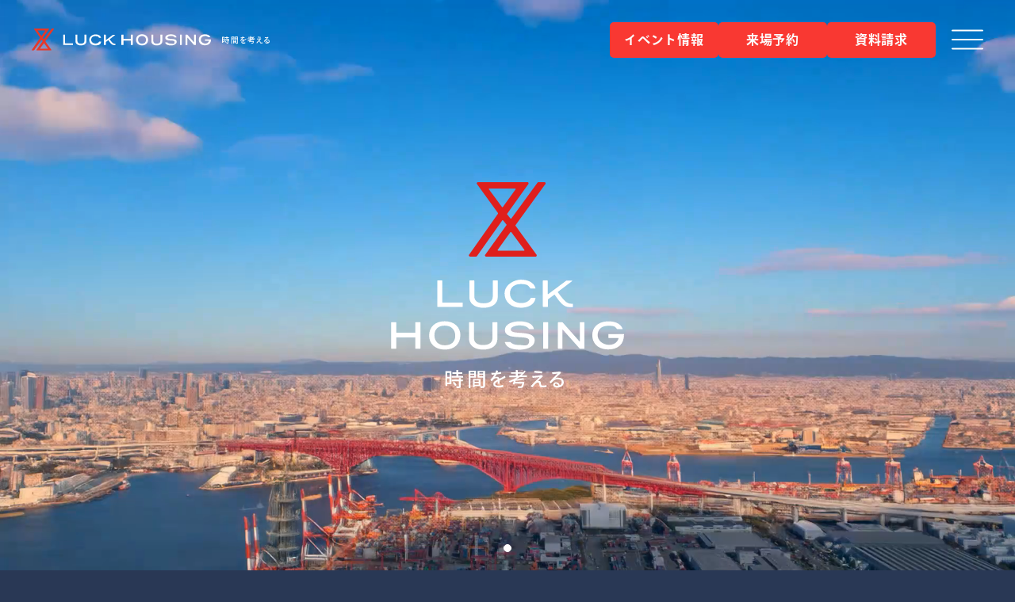

--- FILE ---
content_type: text/html; charset=UTF-8
request_url: https://www.luckhousing.com/tag/%E6%96%B0%E7%AF%89%E6%88%B8%E5%BB%BA%E3%81%A6/
body_size: 16564
content:
<!DOCTYPE html>
<html lang="ja">
<head>
    <meta charset="UTF-8" />
    <meta name="viewport" content="width=device-width,initial-scale=1.0,user-scalable=no">
    <meta name="format-detection" content="telephone=no">

    <!-- Google Tag Manager -->
    <script>(function(w,d,s,l,i){w[l]=w[l]||[];w[l].push({'gtm.start':
    new Date().getTime(),event:'gtm.js'});var f=d.getElementsByTagName(s)[0],
    j=d.createElement(s),dl=l!='dataLayer'?'&l='+l:'';j.async=true;j.src=
    'https://www.googletagmanager.com/gtm.js?id='+i+dl;f.parentNode.insertBefore(j,f);
    })(window,document,'script','dataLayer','GTM-N7V72BK');</script>
    <!-- End Google Tag Manager -->

    <!-- Google Search Console -->
    <meta name="google-site-verification" content="w3dWaErqSUTZ5b-YghfBJH3F4jfgv0aegout1AuoxM4" />
    <!-- /Google Search Console -->

    <meta name='robots' content='index, follow, max-image-preview:large, max-snippet:-1, max-video-preview:-1' />

	<!-- This site is optimized with the Yoast SEO plugin v26.4 - https://yoast.com/wordpress/plugins/seo/ -->
	<title>新築戸建て アーカイブ - 注文住宅建てるなら大阪・堺の工務店ラックハウジング</title>
	<link rel="canonical" href="https://www.luckhousing.com/tag/新築戸建て/" />
	<meta property="og:locale" content="ja_JP" />
	<meta property="og:type" content="article" />
	<meta property="og:title" content="新築戸建て アーカイブ - 注文住宅建てるなら大阪・堺の工務店ラックハウジング" />
	<meta property="og:url" content="https://www.luckhousing.com/tag/新築戸建て/" />
	<meta property="og:site_name" content="注文住宅建てるなら大阪・堺の工務店ラックハウジング" />
	<meta name="twitter:card" content="summary_large_image" />
	<script type="application/ld+json" class="yoast-schema-graph">{"@context":"https://schema.org","@graph":[{"@type":"CollectionPage","@id":"https://www.luckhousing.com/tag/%e6%96%b0%e7%af%89%e6%88%b8%e5%bb%ba%e3%81%a6/","url":"https://www.luckhousing.com/tag/%e6%96%b0%e7%af%89%e6%88%b8%e5%bb%ba%e3%81%a6/","name":"新築戸建て アーカイブ - 注文住宅建てるなら大阪・堺の工務店ラックハウジング","isPartOf":{"@id":"https://www.luckhousing.com/#website"},"breadcrumb":{"@id":"https://www.luckhousing.com/tag/%e6%96%b0%e7%af%89%e6%88%b8%e5%bb%ba%e3%81%a6/#breadcrumb"},"inLanguage":"ja"},{"@type":"BreadcrumbList","@id":"https://www.luckhousing.com/tag/%e6%96%b0%e7%af%89%e6%88%b8%e5%bb%ba%e3%81%a6/#breadcrumb","itemListElement":[{"@type":"ListItem","position":1,"name":"ホーム","item":"https://www.luckhousing.com/"},{"@type":"ListItem","position":2,"name":"新築戸建て"}]},{"@type":"WebSite","@id":"https://www.luckhousing.com/#website","url":"https://www.luckhousing.com/","name":"注文住宅建てるなら大阪・堺の工務店ラックハウジング","description":"ラックハウジングは大阪・堺を中心に注文住宅の新築・リフォームをしている工務店です。時間という価値を大切に、迅速かつ満足のいく家づくりをご提案。土地・設計・施工のプロが在籍し、多方面からサポートします。お気軽にご相談ください。","publisher":{"@id":"https://www.luckhousing.com/#organization"},"potentialAction":[{"@type":"SearchAction","target":{"@type":"EntryPoint","urlTemplate":"https://www.luckhousing.com/?s={search_term_string}"},"query-input":{"@type":"PropertyValueSpecification","valueRequired":true,"valueName":"search_term_string"}}],"inLanguage":"ja"},{"@type":"Organization","@id":"https://www.luckhousing.com/#organization","name":"株式会社ラックハウジング","url":"https://www.luckhousing.com/","logo":{"@type":"ImageObject","inLanguage":"ja","@id":"https://www.luckhousing.com/#/schema/logo/image/","url":"https://luckhousing.com/wp-content/uploads/2025/11/icon_logo_header.png","contentUrl":"https://luckhousing.com/wp-content/uploads/2025/11/icon_logo_header.png","width":435,"height":40,"caption":"株式会社ラックハウジング"},"image":{"@id":"https://www.luckhousing.com/#/schema/logo/image/"},"sameAs":["https://www.facebook.com/luckplus.casa","https://www.instagram.com/luckhousing_official/","https://www.youtube.com/channel/UClvkvos85Qp68i4sbvswbNw"]}]}</script>
	<!-- / Yoast SEO plugin. -->


        <script type="text/javascript">
        (function() {
            document.addEventListener('DOMContentLoaded', function() {
                var images = document.querySelectorAll('img[data-wp-on-async--click]');
                for (var i = 0; i < images.length; i++) {
                    var img = images[i];
                    var attributes = img.attributes;
                    for (var j = attributes.length - 1; j >= 0; j--) {
                        var attr = attributes[j];
                        if (attr.name.indexOf('data-wp-') === 0) {
                            img.removeAttribute(attr.name);
                        }
                    }
                }
            });
            
            document.addEventListener('click', function(e) {
                var target = e.target;
                
                if (target.tagName === 'IMG' && target.hasAttribute('data-wp-on-async--click')) {
                    e.preventDefault();
                    e.stopPropagation();
                    e.stopImmediatePropagation();
                    return false;
                }
                
                if (target.tagName === 'A' && target.querySelector('img[data-wp-on-async--click]')) {
                    e.preventDefault();
                    e.stopPropagation();
                    e.stopImmediatePropagation();
                    return false;
                }
            }, true);
        })();
        </script>
        <style id='wp-img-auto-sizes-contain-inline-css' type='text/css'>
img:is([sizes=auto i],[sizes^="auto," i]){contain-intrinsic-size:3000px 1500px}
/*# sourceURL=wp-img-auto-sizes-contain-inline-css */
</style>
<link rel='stylesheet' id='whats-new-style-css' href='https://www.luckhousing.com/wp-content/plugins/whats-new-genarator/whats-new.css' type='text/css' media='all' />
<link rel='stylesheet' id='ml-lightgallery-css-css' href='https://cdn.jsdelivr.net/npm/lightgallery@2.7.1/css/lightgallery.min.css' type='text/css' media='all' />
<link rel='stylesheet' id='ml-lightbox-public-css-css' href='https://www.luckhousing.com/wp-content/plugins/ml-slider-lightbox/assets/css/ml-lightbox-public.css' type='text/css' media='all' />
<style id='ml-lightbox-public-css-inline-css' type='text/css'>

            /* MetaSlider Lightbox Custom Colors */
            :root {
                --ml-lightbox-arrow-color: #ffffff !important;
                --ml-lightbox-arrow-hover-color: #000000 !important;
                --ml-lightbox-close-icon-color: #ffffff !important;
                --ml-lightbox-close-icon-hover-color: #000000 !important;
                --ml-lightbox-toolbar-icon-color: #ffffff !important;
                --ml-lightbox-toolbar-icon-hover-color: #000000 !important;
            }

            .lg-backdrop {
                background-color: #000000 !important;
                opacity: 0.9 !important;
            }

            /* Apply custom background color and opacity to thumbnail area */
            .lg-outer .lg-thumb-outer {
                background-color: #000000 !important;
                opacity: 0.9 !important;
            }

            /* Navigation arrows styling */
            .lg-outer .lg-prev,
            .lg-outer .lg-next {
                background-color: #000000 !important;
                color: var(--ml-lightbox-arrow-color) !important;
            }

            .lg-outer .lg-prev:hover,
            .lg-outer .lg-next:hover {
                background-color: #f0f0f0 !important;
                color: var(--ml-lightbox-arrow-hover-color) !important;
            }

            /* Toolbar icons and counter styling (excluding close button) */
            .lg-outer .lg-toolbar .lg-icon:not(.lg-close),
            .lg-outer .lg-counter {
                background-color: #000000 !important;
                color: var(--ml-lightbox-toolbar-icon-color) !important;
            }

            .lg-outer .lg-toolbar .lg-icon:not(.lg-close):hover,
            .lg-outer .lg-counter:hover {
                background-color: #f0f0f0 !important;
                color: var(--ml-lightbox-toolbar-icon-hover-color) !important;
            }

            /* Close button styling - must come after toolbar to override specificity */
            .lg-outer .lg-close {
                background-color: #000000 !important;
                color: var(--ml-lightbox-close-icon-color) !important;
            }

            .lg-outer .lg-close:hover {
                background-color: #f0f0f0 !important;
                color: var(--ml-lightbox-close-icon-hover-color) !important;
            }

            /* Open in Lightbox button styling */
            .ml-lightbox-button,
            .widget .ml-lightbox-enabled a.ml-lightbox-button {
                background-color: #000000 !important;
                color: #ffffff !important;
            }

            .ml-lightbox-button:hover,
            .ml-lightbox-button:focus {
                background-color: #f0f0f0 !important;
                color: #000000 !important;
            }
            /* Lightbox Button Positioning - Top Right (Default) */
            .ml-lightbox-button,
            .widget .ml-lightbox-enabled a.ml-lightbox-button {
                top: 10px !important;
                left: auto !important;
                right: 10px !important;
                bottom: auto !important;
            }

        /* Dynamic counter colors (moved above to consolidated toolbar section) */
        
/*# sourceURL=ml-lightbox-public-css-inline-css */
</style>
<link rel='stylesheet' id='glightbox-css-css' href='https://cdn.jsdelivr.net/npm/glightbox/dist/css/glightbox.min.css' type='text/css' media='all' />
<link rel='stylesheet' id='jquery-ui-css-css' href='https://ajax.googleapis.com/ajax/libs/jqueryui/1.13.3/themes/smoothness/jquery-ui.min.css' type='text/css' media='all' />
<link rel='stylesheet' id='mts_simple_booking_front_css-css' href='https://www.luckhousing.com/wp-content/plugins/mts-simple-booking-c/css/mtssb-front.css' type='text/css' media='all' />
<link rel='stylesheet' id='tablepress-default-css' href='https://www.luckhousing.com/wp-content/plugins/tablepress/css/build/default.css' type='text/css' media='all' />
<!--n2css--><!--n2js--><script type="text/javascript" src="https://www.luckhousing.com/wp-content/plugins/jquery-updater/js/jquery-3.7.1.min.js" id="jquery-core-js"></script>
<script type="text/javascript" src="https://www.luckhousing.com/wp-content/plugins/jquery-updater/js/jquery-migrate-3.5.2.min.js" id="jquery-migrate-js"></script>
	<link rel="preconnect" href="https://fonts.googleapis.com">
	<link rel="preconnect" href="https://fonts.gstatic.com">
	<link rel="icon" href="https://www.luckhousing.com/wp-content/uploads/2025/04/cropped-favicon-luckhousing-32x32.jpg" sizes="32x32" />
<link rel="icon" href="https://www.luckhousing.com/wp-content/uploads/2025/04/cropped-favicon-luckhousing-192x192.jpg" sizes="192x192" />
<link rel="apple-touch-icon" href="https://www.luckhousing.com/wp-content/uploads/2025/04/cropped-favicon-luckhousing-180x180.jpg" />
<meta name="msapplication-TileImage" content="https://www.luckhousing.com/wp-content/uploads/2025/04/cropped-favicon-luckhousing-270x270.jpg" />
	<style id="egf-frontend-styles" type="text/css">
		p {} h1 {} h2 {} h3 {} h4 {} h5 {} h6 {} 	</style>
	        <script src="https://cdn.jsdelivr.net/npm/@splidejs/splide@4.1.4/dist/js/splide.min.js"></script>
    <script src="https://cdn.jsdelivr.net/npm/@splidejs/splide-extension-auto-scroll@0.5.3/dist/js/splide-extension-auto-scroll.min.js"></script>
    <link href="https://cdn.jsdelivr.net/npm/@splidejs/splide@4.1.4/dist/css/splide.min.css" rel="stylesheet">
    <link rel="stylesheet" href="/assets/css/main.css?1.0.2">
    <link rel="stylesheet" href="https://www.luckhousing.com/wp-content/themes/luckhousing.com/common.css">
    <script>
    (function(d) {
        var config = {
        kitId: 'kyd5udm',
        scriptTimeout: 3000,
        async: true
        },
        h=d.documentElement,t=setTimeout(function(){h.className=h.className.replace(/\bwf-loading\b/g,"")+" wf-inactive";},config.scriptTimeout),tk=d.createElement("script"),f=false,s=d.getElementsByTagName("script")[0],a;h.className+=" wf-loading";tk.src='https://use.typekit.net/'+config.kitId+'.js';tk.async=true;tk.onload=tk.onreadystatechange=function(){a=this.readyState;if(f||a&&a!="complete"&&a!="loaded")return;f=true;clearTimeout(t);try{Typekit.load(config)}catch(e){}};s.parentNode.insertBefore(tk,s)
    })(document);
    </script>
</head>
<body id="top" class="body">
    <!-- Google Tag Manager (noscript) -->
    <noscript><iframe src="https://www.googletagmanager.com/ns.html?id=GTM-N7V72BK" height="0" width="0" style="display:none;visibility:hidden"></iframe></noscript>
    <!-- End Google Tag Manager (noscript) -->

    <svg class="symbols" style="display:none">
        <symbol id="icon-menu" viewBox="0 0 42 26">
            <line x1="1" y1="1" x2="41" y2="1" fill="none" stroke="#fff" stroke-linecap="round" stroke-linejoin="round" stroke-width="2"/><line x1="1" y1="13" x2="41" y2="13" fill="none" stroke="#fff" stroke-linecap="round" stroke-linejoin="round" stroke-width="2"/><line x1="1" y1="25" x2="41" y2="25" fill="none" stroke="#fff" stroke-linecap="round" stroke-linejoin="round" stroke-width="2"/>
        </symbol>
        <symbol id="icon-menu-close" viewBox="0 0 42 26">
            <line x1="1" y1="1" x2="41" y2="25" fill="none" stroke="#fff" stroke-linecap="round" stroke-linejoin="round" stroke-width="2"/><line x1="1" y1="25" x2="41" y2="1" fill="none" stroke="#fff" stroke-linecap="round" stroke-linejoin="round" stroke-width="2"/>
        </symbol>
        <symbol id="icon-facebook" viewBox="0 0 50 50">
            <path d="M50,25.2c0,12.3-8.9,22.7-21,24.7v-17.4h5.8l1.1-7.2h-6.9v-4.7c0-2,1-3.9,4-3.9h3.1v-6.1c-1.8-.3-3.7-.5-5.6-.5-5.7,0-9.4,3.5-9.4,9.7v5.5h-6.3v7.2h6.3v17.4C7.6,47.8-1.8,35.1.3,21.4,2.3,7.8,15.1-1.6,28.7.4c12.2,1.8,21.3,12.4,21.3,24.7"/>
        </symbol>
        <symbol id="icon-instagram" viewBox="0 0 50 50">
            <g><path d="M23.4,0h3.1c.1,0,.2,0,.4,0,3.8.3,7.6,1.4,10.9,3.5,6.3,3.7,10.6,10,11.8,17.2.2.9.3,1.8.4,2.8v3.1c0,.1,0,.2,0,.4-1.1,13.8-13.1,24-26.8,23-.5,0-.9,0-1.4-.2C8.3,47.9-1.2,35.9.1,22.5c.5-5.2,2.6-10.1,6.1-14C10,4.2,15.1,1.3,20.7.4c.9-.2,1.8-.3,2.7-.4M10.6,25c0,2.4,0,4.8.3,7.1.2,3.5,2.9,6.4,6.4,6.9,1.8.2,3.7.3,5.5.3,3.1,0,6.2,0,9.3-.2,2.8-.1,5.2-1.8,6.3-4.3.5-1.2.8-2.4.8-3.7,0-3.4,0-6.7,0-10.1,0-1.1,0-2.1-.2-3.2-.2-3.5-2.9-6.4-6.5-6.9-1.8-.2-3.6-.3-5.4-.3-3.1,0-6.3,0-9.4.2-3.8.2-6.8,3.2-7,7-.2,2.4-.2,4.7-.3,7.1"/><path d="M13.2,25c0-2.2,0-4.3.2-6.5,0-2.8,2.2-5.1,5-5.1,0,0,0,0,0,0,4.4-.2,8.7-.2,13.1,0,2.7,0,5,2.2,5,4.9,0,0,0,0,0,.1.1,4.3.1,8.7,0,13,.1,2.7-2,5-4.7,5.1-.1,0-.3,0-.4,0-4.3.1-8.6.1-13,0-2.8,0-5-2.1-5.1-4.9,0,0,0-.1,0-.2-.1-2.2-.1-4.4-.2-6.5M25,17.6c-4.1,0-7.4,3.3-7.4,7.4,0,4.1,3.3,7.4,7.4,7.4,4.1,0,7.3-3.3,7.4-7.4,0-4.1-3.3-7.4-7.3-7.4,0,0,0,0,0,0M34.4,17.3c0-.9-.8-1.7-1.7-1.7-.9,0-1.7.8-1.7,1.7,0,.9.8,1.7,1.7,1.7.9,0,1.7-.7,1.7-1.7,0,0,0,0,0,0"/><path d="M25,29.8c-2.6,0-4.8-2.2-4.8-4.8s2.2-4.8,4.8-4.8c2.6,0,4.8,2.2,4.8,4.8,0,0,0,0,0,0,0,2.6-2.2,4.8-4.8,4.8"/></g>
        </symbol>
        <symbol id="icon-youtube" viewBox="0 0 40 40">
            <path d="M18.5,15.7c0,0-.2,0-.3,0-.3,0-.5.3-.5.6,0,3,0,4.5,0,7.5,0,.5.4.8.8.5,2.2-1.5,3.4-2.3,5.8-3.8h0c0,0,.1,0,.2-.2.2-.3.1-.7-.2-.9-2.3-1.5-3.5-2.3-5.8-3.8Z"/><path d="M20,0C9,0,0,9,0,20s9,20,20,20,20-9,20-20S31,0,20,0ZM32.1,28.1c-.3.8-.9,1.4-1.7,1.7-6.9,1.3-14,1.3-20.9,0-.8-.3-1.4-.9-1.7-1.7-1.8-5.3-1.8-11,0-16.3.3-.8.9-1.4,1.7-1.7,6.9-1.3,14-1.3,20.9,0,.8.3,1.4.9,1.7,1.7,1.8,5.3,1.8,11,0,16.3Z"/>
        </symbol>
        <symbol id="icon-phone" viewBox="0 0 50 50">
            <path d="M37.5,44.2c1.7-.5,2.8-1.4,3.3-1.9l1.3-1.1c.8-.7,1.2-1.6,1.3-2.5,0-1-.4-1.9-1.2-2.7-1.2-1.2-4.6-3.7-5.9-4.7-.7-.5-1.5-.8-2.4-.8-.5,0-1.1,0-1.6.2-.6.2-1.2.5-1.7,1l-2.1,1.9c-2.6-1.7-4.6-3.5-6.6-5.7-2-2.2-3.5-4.4-4.9-7.2l2.1-1.9c1.6-1.4,2-3.7,1-5.6-.8-1.5-2.9-5-4-6.4-.7-.9-1.6-1.4-2.6-1.5-.4,0-.8,0-1.1.1-.5.2-1,.4-1.5.9l-1.3,1.2c-1.3,1.1-5.1,5.4-1.6,13.1,1.9,4.2,3.4,7.1,8.2,12.4,4.8,5.3,7.5,7.1,11.5,9.4,2.2,1.3,4.3,2,6.4,2.1h0c1.2,0,2.4,0,3.5-.4Z"/>
        </symbol>
        <symbol id="icon-hourgrass" viewBox="0 0 350.7 340.6">
            <path d="M349.7,8.4c1.7-2.4,1.1-5.7-1.2-7.4-.9-.6-2-1-3.1-1h-27.7c-1.7,0-3.3.8-4.3,2.2l-118.9,163.4c-.9,1.3-2.7,1.6-4,.6-.3-.2-.5-.4-.7-.7l-14.7-18.3c-.7-1-.7-2.3,0-3.3L272.1,8.4c1.7-2.4,1.1-5.7-1.2-7.4-.9-.6-2-1-3.1-1h0L41.5.2c-2.9,0-5.3,2.4-5.3,5.3,0,1.1.4,2.2,1,3.1l95.7,132.4c.7,1,.7,2.3,0,3.4L1,331.9c-1.7,2.4-1.1,5.7,1.3,7.4.9.6,2,1,3.1,1h27.8c1.7,0,3.3-.8,4.3-2.2l115.2-162.6c.5-.8,1.4-1.2,2.3-1.2h0c.9,0,1.8.5,2.3,1.2l14.7,18.2c.7,1,.7,2.4,0,3.4l-97.2,135.3c-1.7,2.4-1.2,5.7,1.2,7.4.9.6,2,1,3.1,1h0l226.3-.2c2.9,0,5.3-2.4,5.3-5.3,0-1.1-.3-2.2-1-3.1l-95.7-132.4c-.7-1-.7-2.4,0-3.4L349.7,8.4ZM254.2,312.1c-.5,1-1.5,1.6-2.6,1.6h-116.6c-1.1,0-2.1-.6-2.6-1.6-.5-1-.4-2.1.2-3l57.6-79.7c.5-.7,1.4-1.2,2.3-1.2h0c.9,0,1.8.4,2.3,1.2l59,79.7c.7.9.8,2,.3,3M213.1,33.3l-57.6,79.7c-.9,1.3-2.7,1.6-4,.6-.2-.2-.5-.4-.6-.6l-59-79.7c-.9-1.3-.7-3.1.6-4,.5-.4,1.1-.6,1.7-.6h116.6c1.6,0,2.9,1.3,2.9,2.9,0,.6-.2,1.2-.5,1.7" fill="currentColor"/>
        </symbol>
        <symbol id="icon-arrow-right" viewBox="0 0 40 40">
            <line x1="11.9" y1="20" x2="28.2" y2="20" fill="none" stroke="currentColor" stroke-linecap="round"/><line x1="23.3" y1="13.5" x2="29.8" y2="20" fill="none" stroke="currentColor" stroke-linecap="round"/><line x1="23.3" y1="26.5" x2="29.8" y2="20" fill="none" stroke="currentColor" stroke-linecap="round"/><circle cx="20" cy="20" r="20" fill="none"/><circle cx="20" cy="20" r="19.5" fill="none" stroke="currentColor"/>
        </symbol>
        <symbol id="icon-arrow-left" viewBox="0 0 40 40">
            <line x1="28.1" y1="20" x2="11.8" y2="20" fill="none" stroke="currentColor" stroke-linecap="round"/><line x1="16.7" y1="26.5" x2="10.2" y2="20" fill="none" stroke="currentColor" stroke-linecap="round"/><line x1="16.7" y1="13.5" x2="10.2" y2="20" fill="none" stroke="currentColor" stroke-linecap="round"/><circle cx="20" cy="20" r="20" fill="none"/><circle cx="20" cy="20" r="19.5" fill="none" stroke="currentColor"/>
        </symbol>
        <symbol id="type-pickup" viewBox="0 0 915.4 130.8">
            <path d="M73.8,3.5L0,3.7v122.7h26.6v-41.3s54.1-.4,54.1-.4c27.5,0,43.2-24.5,43.2-41.9S108.7,3.5,73.8,3.5ZM75.3,57.6H26.6v-27.3l48.9-.7c11.3,0,17,6.5,17,13.7s-5.7,14.4-17.2,14.4Z" fill="currentColor"/><rect x="161.5" y="3.7" width="26.6" height="122.7" fill="currentColor"/><path d="M296.4,26.2h0c13.8,0,31.9,7,37.6,24.5l24.2-9.2C352,15.1,329.4,0,297,0s-68.7,25.3-68.7,63.9,28.1,66.6,67.4,66.6,58.3-11.8,61.8-46l-22-10c-3.5,17-18.1,28.6-36.2,28.6s-42.3-13.8-42.3-39.3,17.9-37.6,39.3-37.6Z" fill="currentColor"/><path d="M467.5,52.6l57.2-48.9h-32.3l-69.4,59.4V3.7h-26.6v122.7h26.6v-35.8l25.3-21.6c37.8,45.8,46,65.2,78.6,57.4l-.4-22.7c-13.5,2.6-28.6-8.5-59.1-51.1Z" fill="currentColor"/><path d="M718.3,74.6c0,19.6-9.8,29.3-33,29.3s-33-9.8-33-29.3V3.7h-26.6v77.3h0c0,29.7,22.3,49.8,59.6,49.8s59.6-20.1,59.6-49.8V3.7h-26.6v70.9Z" fill="currentColor"/><path d="M865.4,3.5l-73.8.2v122.7h26.6v-41.3l54.1-.4c27.5,0,43.2-24.5,43.2-41.9s-15.1-39.3-50-39.3ZM866.9,57.6h-48.7v-27.3l48.9-.7c11.3,0,17,6.5,17,13.7s-5.7,14.4-17.2,14.4Z" fill="currentColor"/>
        </symbol>
        <symbol id="icon-event" viewBox="0 0 50 50">
            <path d="M42.3,38.4l-9-9s-.2-.2-.3-.2c1.4-2.2,2.1-4.7,2.1-7.4,0-7.7-6.3-14-14-14s-14,6.3-14,14,6.3,14,14,14,6.5-1.2,8.9-3.2h0l9,9c.4.4,1,.7,1.6.7s1.2-.2,1.6-.7c.9-.9.9-2.3,0-3.2h.1ZM21.1,31.3c-5.3,0-9.5-4.3-9.5-9.5s4.3-9.5,9.5-9.5,9.5,4.3,9.5,9.5-4.3,9.5-9.5,9.5Z" fill="currentColor"/>
        </symbol>
        <symbol id="icon-request" viewBox="0 0 50 50">
            <g><rect x="24" y="24.9" width="7.2" height="1.8" fill="currentColor"/><rect x="11.6" y="18" width="10.6" height="8.8" fill="currentColor"/><rect x="11.6" y="11.9" width="21.1" height="4.2" fill="currentColor"/><rect x="24" y="18" width="8.7" height="1.8" fill="currentColor"/><rect x="24" y="21.5" width="8.7" height="1.8" fill="currentColor"/><rect x="24" y="35.4" width="8.7" height="1.8" fill="currentColor"/><rect x="24" y="28.5" width="8.7" height="1.8" fill="currentColor"/><rect x="24" y="31.9" width="5.9" height="1.8" fill="currentColor"/><rect x="11.6" y="35.4" width="8.7" height="1.8" fill="currentColor"/><rect x="11.6" y="28.5" width="10.5" height="1.8" fill="currentColor"/><rect x="11.6" y="31.9" width="10.5" height="1.8" fill="currentColor"/></g><path d="M35.9,19.5v-11.5H8.6v29.8c0,2.3,1.9,4.1,4.1,4.1h25.3c2-.3,3.5-2,3.5-4.1v-18.3h-5.6ZM12.7,40.6c-1.5,0-2.8-1.2-2.8-2.8V9.4h24.6v28.4c0,1.1.4,2,1.1,2.8H12.7Z" fill="currentColor"/>
        </symbol>
        <symbol id="icon-top-logo" viewBox="0 0 320 283.3">
            <g><path d="M64,171.5h34.1c.2,0,.4-.2.4-.4v-5.2c0-.2-.2-.4-.4-.4h-27.3c-.2,0-.4-.2-.4-.4v-29.5h0c0-.2-.2-.4-.4-.4h-6c-.2,0-.4.2-.4.4v35.5h0c0,.2.2.4.4.4Z" fill="#fff"/><path d="M127,172.8c12.3,0,19.6-6,19.6-14.7v-22.5c0-.2-.2-.4-.4-.4h-6c-.2,0-.4.2-.4.4v21.1c0,6.4-4.2,9.9-12.7,9.9s-12.7-3.5-12.7-9.9v-21.1h0c0-.2-.2-.4-.4-.4h-6c-.2,0-.4.2-.4.4v22.5h0c0,8.8,7.3,14.7,19.6,14.7Z" fill="#fff"/><path d="M209.3,171.5h5.8s0,0,0,0c.2,0,.4-.2.4-.4v-9.7c0-.1,0-.3.2-.3l8.7-6.4s0,0,0,0c.2-.1.4,0,.5.1,6.7,9.9,11.8,17.1,20.5,17.1,1.4,0,2.8,0,4.2-.1.2,0,.3-.2.3-.4v-3.7s0,0,0,0c0-.2-.2-.4-.4-.4-1.4,0-2.8-.2-4.2-.4-5.4-.9-9.5-6.7-16.1-15.4-.1-.2-.1-.5,0-.6l19.5-14.8c0,0,.2-.2.2-.3,0-.2-.2-.4-.4-.4h-7.5c0,0-.2,0-.2,0l-25,18.7c0,0-.2,0-.2,0-.2,0-.4-.2-.4-.4v-18.1s0,0,0,0c0-.2-.2-.4-.4-.4h-5.8s0,0,0,0c-.2,0-.4.2-.4.4v35.5s0,0,0,0c0,.2.2.4.4.4Z" fill="#fff"/><path d="M92.3,263.6h5.7v-2.2h-5.7v-2.4c.4,0,.6-.2.6-.5l-3.1-.2v3.1h-5.5v2.2h5.5v3h-6.5v2.3h15.7v-2.3h-6.6v-3Z" fill="#fff"/><path d="M74.7,280.2h2.4v-2.3h5.7v-17.9h-8v20.2ZM77.1,262.3h3.3v5.5h-3.3v-5.5ZM80.3,270v5.7h-3.3v-5.7s3.3,0,3.3,0Z" fill="#fff"/><path d="M86.7,274.6l-2,1.2c1.3,1.4,2.4,2.9,3.3,4.6l2.2-1.3c-.9-1.7-2.1-3.2-3.5-4.5Z" fill="#fff"/><path d="M95.8,269.8c.4,0,.6-.2.6-.5h-3.1c0-.1,0,2.3,0,2.3h-10.1v2.2h10.1v6.6c0,.5,0,.5-1.9.5s-1.4,0-2.1,0c.4.7.7,1.5.8,2.4,4.7,0,5.7-.3,5.7-2.8v-6.6h3v-2.2h-3v-1.9Z" fill="#fff"/><path d="M116.6,259.4h-10.1v23.8h2.5v-14.4h7.6v-9.4ZM114.2,267h-5.1v-2h5.1v2ZM114.2,263.2h-5.1v-1.9h5.1v1.9Z" fill="#fff"/><path d="M118.8,268.9h7.8v11.1c0,.6,0,.6-1.8.6s-1.2,0-1.9,0v-9.9h-10.3v11.4h2.3v-1.4h7.4c.4.8.6,1.6.8,2.5,4.7,0,6-.2,6-3.1v-20.6h-10.3v9.5ZM120.4,278.8h-5.6v-2.2h5.6v2.2ZM120.4,274.7h-5.6v-2.1h5.6v2.1ZM121.2,261.3h5.3v1.9h-5.3v-1.9ZM121.2,264.9h5.3v2.1h-5.3v-2.1Z" fill="#fff"/><path d="M156.2,266.2c-.6.5-1.2.9-1.8,1.3-1.5.9-3.4,1.8-5.5,2.9-.3-1.6-1.8-2.8-3.5-2.7-1,0-1.9.3-2.8.7.9-1.3,1.8-2.6,2.5-4,2.1-.2,4.2-.6,6.2-1,0-.8,0-1.6-.3-2.4-1.6.5-3.2.8-4.8,1,.4-1,.8-2,.9-2.5-.9-.4-1.8-.6-2.7-.8-.2,1.2-.5,2.4-.9,3.5-1.3.1-2.5.1-3.4.1-.8,0-1.5,0-2.3-.2,0,.9.2,1.8.5,2.6,1.2,0,2.6,0,4-.2-1.6,2.7-3.6,5.2-5.9,7.3.5.8,1.2,1.5,1.9,2.1,2.1-2.5,3.8-4.3,6-4.3s2.2.8,2.3,1.8c-3.2,1.6-6.1,3.1-6.1,6.4s4,4.6,7.4,4.6c2,0,4.1-.2,6-.7.3-.9.4-1.9.2-2.9-2,.7-4.1,1.1-6.2,1.2-2.7,0-4.8-.5-4.8-2.3s1.3-2.5,3.5-3.6c0,1.2,0,2.6-.1,3.1.8.1,1.7.2,2.5,0,0-1.2,0-3,0-4.3,2.8-1.3,7.4-3.5,8.2-4.1-.1-.9-.5-1.8-1-2.5Z" fill="#fff"/><path d="M185,260.9c0,0,.2,0,.3,0,.2,0,.4,0,.5-.2l-2.4-1.4c-.9,1.1-1.8,2.1-2.8,3.1v-1h-6.5v-2.4c.4,0,.6-.2.6-.5l-3.2-.2v3.1h-6.7v2.1h6.7v2.7h-9.1v2.1h10.5c-.9.6-1.8,1.1-2.7,1.6h-.9c0-.1-.1.6-.1.6-2.4,1.3-4.8,2.3-7.3,3.3.5.6,1,1.2,1.4,1.8,1.8-.7,3.5-1.5,5.2-2.3-.4,1.7-.9,3.4-1.3,4.6l2.5.4c.1-.4.2-.8.4-1.3h10.1c-.4,2.2-.9,3.3-1.4,3.7-.4.2-.8.3-1.2.2-.7,0-2.4,0-4-.2.5.7.7,1.5.8,2.3.9,0,1.8,0,2.6,0,3.7,0,4.8,0,6-7.3.1-.2.2-.4.2-.6l-1.6-.5h-.5c0,.1-10.4.1-10.4.1l.4-1.6c4-.3,7.9-.8,11.7-1.7,0,0,.2,0,.2,0,.1,0,.2,0,.3-.1l-1.7-1.8c-3.2.8-6.5,1.4-9.8,1.7h0c1.7-1,3.3-2,4.9-3.2h10v-2.1h-7.2c1.9-1.6,3.7-3.4,5.3-5.3ZM176.1,266.2h-2v-2.7s5.3,0,5.3,0c-1,.9-2.1,1.8-3.3,2.7Z" fill="#fff"/><path d="M206.4,278.5c-.2-.7-.6-2.3-.8-3.1-.1-1.2-1.2-2.1-2.4-2.1-.5,0-1,.1-1.5.3,1.2-1.2,3.5-3.4,4.5-4.2.9-.8,1.6-1.4,2.4-2-.2-.7-.5-1.4-1-2-4.5.6-9,1-13.5,1.1,0,.9.2,1.8.5,2.6,3.4-.2,7.9-.7,9.4-.9-1,1-3.7,3.6-5.3,5.2-1.6,1.7-4.4,4.4-6.7,7,.6.8,1.3,1.4,2.2,1.9,3.5-4.4,5.6-6.7,7.6-6.7.7,0,1.4.5,1.5,1.2.2.6.6,2.6.8,3.3.5,1.8,1.9,2.2,4.3,2.2,1.7,0,3.4-.1,5.1-.3.2-.9.2-1.9.2-2.8-1.7.4-3.4.6-5.1.6-1.3,0-2-.2-2.3-1.2Z" fill="#fff"/><path d="M196.9,261.9c2.5.4,8.3.9,10.5.9.2-.8.3-1.6.3-2.4h0c-3.6,0-7.2-.4-10.7-1-.1.8-.2,1.7-.1,2.5Z" fill="#fff"/><path d="M229.9,268.8c-1.5,0-3,.4-4.3,1.1.6-.7,1.5-1.6,2.8-2.8,1.6-1.5,3.7-3.5,5-4.6-.3-.7-.7-1.4-1.2-2-1.2.3-6.6.7-8.7.9-.8,0-1.5,0-2.3,0,.1.9.3,1.8.6,2.6,2.4-.2,5.6-.6,7.1-.8-.8.9-2.6,2.7-4.3,4.4-1.8,1.8-5.2,5.3-6.9,7.3.5.8,1.2,1.5,2,2.1,2-2.8,4.7-5.9,9.4-5.9s5.4,1.8,5.4,4.1c0,1.8-1.1,3.5-2.7,4.2-.5-2.5-2.8-4.3-5.4-4.2,0,0,0,0-.1,0-1.9,0-3.5,1.4-3.6,3.4,0,1.9,1.7,4,5.6,4,5.6,0,9-3.4,9-7.3h0c0-3.9-2.9-6.3-7.3-6.3ZM229.5,279.9c-.5,0-1,.1-1.5.1-1.7,0-2.8-.7-2.8-1.7,0,0,0,0,0,0,0-.7.7-1.2,1.5-1.2,1.5,0,2.8,1.2,2.9,2.7h0Z" fill="#fff"/><path d="M178.2,172.7c8.9,0,18.8-3.4,20.3-13.1,0-.2-.1-.5-.4-.5,0,0,0,0,0,0h-5.7c-.2,0-.3,0-.4.2-2.1,4.5-7.3,7-12.9,7-9,0-15.7-5-15.7-13.4s6.5-12.8,15-12.8,10.3,1.9,13,6c0,.1.2.2.3.2h6.4c.2,0,.4-.2.4-.4,0,0,0,0,0-.1-2.2-8-10.6-11.7-20-11.7s-22.5,7-22.5,18.9,9.2,19.7,22.2,19.7Z" fill="#fff"/><path d="M40.2,192.7h-6.4c-.2,0-.4.2-.4.4v13.6h0c0,.2-.2.4-.4.4H7.7c-.2,0-.4-.2-.4-.4v-13.6h0c0-.2-.2-.4-.4-.4H.4c-.2,0-.4.2-.4.4v35.5c0,.2.2.4.4.4h6.4c.2,0,.4-.2.4-.4v-14.7h0c0-.2.2-.4.4-.4h25.3s0,0,0,0c.2,0,.4.2.4.4v14.7c0,.2.2.4.4.4h6.4s0,0,0,0c.2,0,.4-.2.4-.4v-35.5s0,0,0,0c0-.2-.2-.4-.4-.4Z" fill="#fff"/><path d="M95.3,210.6c0-11.5-8.7-19.3-21.6-19.3s-21.4,7.6-21.4,19.7h0c0,11.5,8.6,19.3,21.5,19.3s21.4-7.6,21.4-19.7ZM73.9,224.4c-8.8,0-14.3-5.5-14.3-13.9s5.5-13.2,14.2-13.2h0c8.8,0,14.4,5.5,14.4,13.9s-5.6,13.2-14.3,13.2Z" fill="#fff"/><path d="M126.5,230.3c12.3,0,19.6-6,19.6-14.7v-22.5c0-.2-.2-.4-.4-.4h-6c-.2,0-.4.2-.4.4v21c0,6.4-4.2,9.9-12.7,9.9s-12.7-3.5-12.7-9.9v-21c0-.2-.2-.4-.4-.4h-6c-.2,0-.4.2-.4.4v22.5h0c0,8.8,7.3,14.7,19.6,14.7Z" fill="#fff"/><path d="M215.4,192.7h-6c-.2,0-.4.2-.4.4v35.5c0,.2.2.4.4.4h6c.2,0,.4-.2.4-.4v-35.5h0c0-.2-.2-.4-.4-.4Z" fill="#fff"/><path d="M265.3,192.7h-5.4s0,0,0,0c-.2,0-.4.2-.4.4v25.6c0,.1,0,.2-.1.3-.2.1-.4.1-.5,0l-23.2-26.2c0,0-.2-.1-.3-.1h-5.7c-.2,0-.4.2-.4.4v35.5c0,.2.2.4.4.4h5.4c.2,0,.4-.2.4-.4v-25.3c0-.1,0-.2.1-.3.1-.1.4-.1.5,0l23.1,25.9c0,0,.2.1.3.1h5.8c.2,0,.4-.2.4-.4v-35.5c0-.2-.2-.4-.4-.4Z" fill="#fff"/><path d="M197.4,217.5c0-15.4-32.9-6.2-32.9-14.9h0c0-3.6,6.4-5.6,12-5.6s10.6,1.3,13.2,5c0,.1.2.2.3.2h5.9c.2,0,.4-.2.4-.4,0,0,0,0,0,0-1.6-7.8-11-10.4-19.8-10.4s-20.1,3.3-20.1,11.9c0,15.7,33.4,5.4,33.4,14.7s-8.6,5.9-13.4,5.9-9.4-.6-12.5-4.1c0,0-.2-.1-.3-.1h-6.9c-.2,0-.4.2-.4.4,0,0,0,0,0,.1,2.6,9.3,14.2,10.2,20.9,10.2s20.1-2.9,20.1-12.8Z" fill="#fff"/><path d="M319.6,208.8h0s-20.5,0-20.5,0c-.2,0-.4.2-.4.4h0v4.7c0,.2.2.4.4.4h13.1c.2,0,.4.2.4.4,0,0,0,0,0,.1-1.5,5.6-6.5,9-13.2,9s-15.5-4.9-15.5-13.3,5.8-13,14.7-13,9.1,1.3,12,4.5c0,0,.2.1.3.1h6.9c.2,0,.4-.2.4-.4,0,0,0,0,0-.1-3.1-7.8-11.6-10.2-19.4-10.2-12.7,0-22.3,6.8-22.3,19.1s9.1,19.6,22,19.6,21.8-6.9,21.6-20.9c0-.2-.2-.4-.4-.4Z" fill="#fff"/></g><path d="M212.1,2.5c.5-.7.3-1.7-.4-2.2-.3-.2-.6-.3-.9-.3h-8.3c-.5,0-1,.2-1.3.7l-35.8,49.1c-.3.4-.8.5-1.2.2,0,0-.1-.1-.2-.2l-4.4-5.5c-.2-.3-.2-.7,0-1L188.7,2.5c.5-.7.3-1.7-.4-2.2-.3-.2-.6-.3-.9-.3h-68c-.9,0-1.6.8-1.6,1.7,0,.3.1.7.3.9l28.8,39.8c.2.3.2.7,0,1l-39.7,56.4c-.5.7-.3,1.7.4,2.2.3.2.6.3.9.3h8.3c.5,0,1-.2,1.3-.7l34.6-48.9c.2-.2.4-.4.7-.4h0c.3,0,.5.1.7.4l4.4,5.5c.2.3.2.7,0,1l-29.2,40.7c-.5.7-.3,1.7.4,2.2.3.2.6.3.9.3h68c.9,0,1.6-.8,1.6-1.7,0-.3-.1-.7-.3-.9l-28.8-39.8c-.2-.3-.2-.7,0-1L212.1,2.5ZM183.3,93.8c-.1.3-.4.5-.8.5h-35.1c-.3,0-.6-.2-.8-.5-.2-.3-.1-.6,0-.9l17.3-24c.2-.2.4-.4.7-.4h0c.3,0,.5.1.7.3l17.7,24c.2.3.2.6,0,.9M171,10l-17.3,24c-.3.4-.8.5-1.2.2,0,0-.1-.1-.2-.2l-17.7-24c-.3-.4-.2-.9.2-1.2.2-.1.3-.2.5-.2h35.1c.5,0,.9.4.9.9,0,.2,0,.4-.2.5" fill="#df1f1c"/>
        </symbol>
    </svg>

    <div id="loading" class="loading">
        <div class="loading-bg"></div>
        <div class="loading-head">
            <div class="icon-wrap">
                <svg id="icon-hourgrass" viewBox="0 0 350.7 340.6">
                    <path d="M349.7,8.4c1.7-2.4,1.1-5.7-1.2-7.4-.9-.6-2-1-3.1-1h-27.7c-1.7,0-3.3.8-4.3,2.2l-118.9,163.4c-.9,1.3-2.7,1.6-4,.6-.3-.2-.5-.4-.7-.7l-14.7-18.3c-.7-1-.7-2.3,0-3.3L272.1,8.4c1.7-2.4,1.1-5.7-1.2-7.4-.9-.6-2-1-3.1-1h0L41.5.2c-2.9,0-5.3,2.4-5.3,5.3,0,1.1.4,2.2,1,3.1l95.7,132.4c.7,1,.7,2.3,0,3.4L1,331.9c-1.7,2.4-1.1,5.7,1.3,7.4.9.6,2,1,3.1,1h27.8c1.7,0,3.3-.8,4.3-2.2l115.2-162.6c.5-.8,1.4-1.2,2.3-1.2h0c.9,0,1.8.5,2.3,1.2l14.7,18.2c.7,1,.7,2.4,0,3.4l-97.2,135.3c-1.7,2.4-1.2,5.7,1.2,7.4.9.6,2,1,3.1,1h0l226.3-.2c2.9,0,5.3-2.4,5.3-5.3,0-1.1-.3-2.2-1-3.1l-95.7-132.4c-.7-1-.7-2.4,0-3.4L349.7,8.4ZM254.2,312.1c-.5,1-1.5,1.6-2.6,1.6h-116.6c-1.1,0-2.1-.6-2.6-1.6-.5-1-.4-2.1.2-3l57.6-79.7c.5-.7,1.4-1.2,2.3-1.2h0c.9,0,1.8.4,2.3,1.2l59,79.7c.7.9.8,2,.3,3M213.1,33.3l-57.6,79.7c-.9,1.3-2.7,1.6-4,.6-.2-.2-.5-.4-.6-.6l-59-79.7c-.9-1.3-.7-3.1.6-4,.5-.4,1.1-.6,1.7-.6h116.6c1.6,0,2.9,1.3,2.9,2.9,0,.6-.2,1.2-.5,1.7" fill="currentColor"/>
                </svg>
            </div>
            <div class="loading-text en">
            LOADING<span class="loading-dots"></span>
            </div>
        </div>
    </div>



    <div id="wrapper">
                <header id="header" class="header">
            <div class="header__inner">
                <h1 class="header__logo">
                    <a href="/">
                        <img src="/assets/imgs/icon_logo_header.svg" alt="注文住宅建てるなら大阪・堺の工務店ラックハウジング" width="100" height="100">
                    </a>
                </h1>

                <div class="header__menu__wrap">
                    <div class="header__menu__wrap__inner">
                        <a href="/event" class="header__menu header__menu--reserve"><span>イベント情報</span></a>
                        <a href="/model/" class="header__menu header__menu--reserve"><span>来場予約</span></a>
                        <a href="/otoiawase/shiryo" class="header__menu header__menu--reserve"><span>資料請求</span></a>
                    </div>
                    <button id="header__menu" class="header__menu header__menu--toggle">
                        <svg class="icon icon-menu"><use xlink:href="#icon-menu" /></svg>
                    </button>
                </div>
            </div>
        </header>

        <nav id="header__nav" class="header__nav">
            <div class="header__nav__inner">
                <div class="header__nav__items">
                    <ul class="header__nav__list">
                        <div class="header__nav__item__wrap">
                            <li class="header__nav__item">
                                <a href="/event" class="header__nav__link"><span class="ja">イベント情報</span></a>
                            </li>
                            <li class="header__nav__item">
                                <a href="/about" class="header__nav__link"><span class="ja">ラックハウジングの家づくり</span></a>
                            </li>
                            <li class="header__nav__item">
                                <a href="/works" class="header__nav__link"><span class="ja">ギャラリー</span></a>
                            </li>
                            <li class="header__nav__item">
                                <a href="/review" class="header__nav__link"><span class="ja">お客様の声</span></a>
                            </li>
                            <li class="header__nav__item">
                                <a href="/lineup" class="header__nav__link"><span class="ja">商品ラインナップ</span></a>
                            </li>
                            <li class="header__nav__item">
                                <a href="/firststep" class="header__nav__link"><span class="ja">はじめての方へ</span></a>
                            </li>
                            <li class="header__nav__item in__submenu">
                                <a href="/model" class="header__nav__link"><span class="ja">モデルハウス</span></a>
                                <ul class="header__nav__sublist">
                                                                            <li class="header__nav__subitem">
                                            <a href="https://www.luckhousing.com/model/yao/" class="header__nav__link">八尾モデルハウス</a>
                                        </li>
                                                                                <li class="header__nav__subitem">
                                            <a href="https://www.luckhousing.com/model/sakaihigashi/" class="header__nav__link">堺東モデルハウス</a>
                                        </li>
                                                                        </ul>
                            </li>
                            <li class="header__nav__item">
                                <a href="/blog" class="header__nav__link"><span class="ja">コラム</span></a>
                            </li>
                            <li class="header__nav__item">
                                <a href="/estate" class="header__nav__link"><span class="ja">分譲地情報</span></a>
                            </li>
                            <li class="header__nav__item">
                                <a href="/company" class="header__nav__link"><span class="ja">会社情報</span></a>
                            </li>
                            <li class="header__nav__item">
                                <a href="/staff" class="header__nav__link"><span class="ja">スタッフ紹介</span></a>
                            </li>
                            <li class="header__nav__item">
                                <a href="/recruit" class="header__nav__link"><span class="ja">採用情報</span></a>
                            </li>
                            <li class="header__nav__item">
                                <a href="/news" class="header__nav__link"><span class="ja">最新情報</span></a>
                            </li>
                            <li class="header__nav__item">
                                <a href="/otoiawase" class="header__nav__link"><span class="ja">お問い合わせ</span></a>
                            </li>
                        </div>
                    </ul>
                </div>
                <div class="header__nav__info">
                    <div class="header__nav__info__inner">
                        <div class="header__nav__info__data">
                            <div class="header__nav__info__data__logo">
                                <img src="/assets/imgs/icon_logo_footer.svg" alt="注文住宅建てるなら大阪・堺の工務店ラックハウジング" width="100" height="100">
                            </div>
                            <div class="header__nav__info__data__title">
                                <h3>株式会社ラックハウジング</h3>
                                <p>大阪府堺市堺区並松町9-4</p>
                            </div>
                            <ul class="header__nav__info__data__sns">
                                <li class="header__nav__info__data__sns__item">
                                    <a href="https://www.youtube.com/channel/UClvkvos85Qp68i4sbvswbNw" class="header__nav__info__data__sns__link" target="_blank"><svg class="icon icon-youtube"><use xlink:href="#icon-youtube" /></svg></a>
                                </li>
                                <li class="header__nav__info__data__sns__item">
                                    <a href="https://www.instagram.com/luckhousing_official/" class="header__nav__info__data__sns__link" target="_blank"><svg class="icon icon-instagram"><use xlink:href="#icon-instagram" /></svg></a>
                                </li>
                                <li class="header__nav__info__data__sns__item">
                                    <a href="https://www.facebook.com/luckplus.casa" class="header__nav__info__data__sns__link" target="_blank"><svg class="icon icon-facebook"><use xlink:href="#icon-facebook" /></svg></a>
                                </li>
                            </ul>
                        </div>
                    </div>
                </div>
            </div>
        </nav>

        <div class="section__content__banner">
        </div>

        <main class="main">

            <section class="section section__mv">
                <div class="section__inner">
                    <div class="section__content">

                    <div class="splide splide__mv" aria-label="Top slides">
                        <div class="splide__track">
                        <ul class="splide__list">
                                                                <li class="splide__slide">
                                    
                                                                                    <video class="section__content__video is-pc" playsinline muted loop autoplay preload="metadata"
                                                width="1920" height="1280">
                                            <source src="https://www.luckhousing.com/wp-content/uploads/2025/10/luck_fv_2.mp4" type="video/mp4">
                                            </video>
                                        
                                                                                    <video class="section__content__video is-sp" playsinline muted loop autoplay preload="metadata"
                                                width="400" height="800">
                                            <source src="https://www.luckhousing.com/wp-content/uploads/2025/10/luck_fv_sp_1.mp4" type="video/mp4">
                                            </video>
                                        
                                        <div class="section__content__img__logo">
                                                <svg class="icon icon-top-logo"><use xlink:href="#icon-top-logo" /></svg>
                                                </div>
                                                                        </li>
                                                            </ul>
                        </div>
                    </div>

                    <div class="section__content__logo">
                        <svg class="icon icon-logo-top"><use xlink:href="#icon-logo-top" /></svg>
                    </div>
                    </div>
                </div>
            </section>


                        

                                    <section id="event" class="section section__event top-contents">
                <div class="section__inner">
                    <div class="section__content">
                        <p class="section__content__ttl en">EVENT</p>
                        <h2 class="section__content__ttl ja">イベント情報</h2>
                        <div class="section__content__wrap">
                            <div class="section__content__items">
                                <div class="splide splide__event-top">
                                    <div class="splide__track">
                                        <ul class="splide__list">
                                                                                            <li class="splide__slide">
                                                                                                            <a href="https://www.luckhousing.com/event/event-10941/">
                                                                                                            <div class="section__content__img">
                                                                                                                            <img src="https://www.luckhousing.com/wp-content/uploads/2025/12/top-yao-sugpla1080.jpg" alt="【八尾市黒谷】スゴプラ モデルハウス   販売中" width="400" height="400">
                                                                                                                    </div>
                                                        <div class="section__content__tags">
                                                            <p class="section__content__tags__item">開催中</p>
                                                            <p class="section__content__info__date"></p>
                                                        </div>
                                                        <div class="section__content__info">
                                                            <p class="section__content__info__ttl">【八尾市黒谷】スゴプラ モデルハウス   販売中</p>
                                                        </div>
                                                    </a>
                                                </li>
                                                                                            <li class="splide__slide">
                                                                                                            <a href="https://www.luckhousing.com/event/event-10932/">
                                                                                                            <div class="section__content__img">
                                                                                                                            <img src="https://www.luckhousing.com/wp-content/uploads/2025/12/top-yao-casa1080.jpg" alt="【八尾市黒谷】casa cubeモデルハウス   販売中" width="400" height="400">
                                                                                                                    </div>
                                                        <div class="section__content__tags">
                                                            <p class="section__content__tags__item">開催中</p>
                                                            <p class="section__content__info__date"></p>
                                                        </div>
                                                        <div class="section__content__info">
                                                            <p class="section__content__info__ttl">【八尾市黒谷】casa cubeモデルハウス   販売中</p>
                                                        </div>
                                                    </a>
                                                </li>
                                                                                            <li class="splide__slide">
                                                                                                            <a href="https://luckhousing.com/sakaihigashi-model-sale">
                                                                                                            <div class="section__content__img">
                                                                                                                            <img src="https://www.luckhousing.com/wp-content/uploads/2026/01/top-20260119-1080.jpg" alt="堺東モデルハウスお譲りします！" width="400" height="400">
                                                                                                                    </div>
                                                        <div class="section__content__tags">
                                                            <p class="section__content__tags__item">開催中</p>
                                                            <p class="section__content__info__date"></p>
                                                        </div>
                                                        <div class="section__content__info">
                                                            <p class="section__content__info__ttl">堺東モデルハウスお譲りします！</p>
                                                        </div>
                                                    </a>
                                                </li>
                                                                                            <li class="splide__slide">
                                                                                                            <a href="https://www.luckhousing.com/renovation/">
                                                                                                            <div class="section__content__img">
                                                                                                                            <img src="https://www.luckhousing.com/wp-content/uploads/2025/11/top-sp9.jpg" alt="リフォーム＆リノベーション相談会" width="400" height="400">
                                                                                                                    </div>
                                                        <div class="section__content__tags">
                                                            <p class="section__content__tags__item">開催中</p>
                                                            <p class="section__content__info__date"></p>
                                                        </div>
                                                        <div class="section__content__info">
                                                            <p class="section__content__info__ttl">リフォーム＆リノベーション相談会</p>
                                                        </div>
                                                    </a>
                                                </li>
                                                                                            <li class="splide__slide">
                                                                                                            <a href="https://luckhousing.com/land-consultation/">
                                                                                                            <div class="section__content__img">
                                                                                                                            <img src="https://www.luckhousing.com/wp-content/uploads/2025/12/174.jpg" alt="良い土地の探し方相談会" width="400" height="400">
                                                                                                                    </div>
                                                        <div class="section__content__tags">
                                                            <p class="section__content__tags__item">開催中</p>
                                                            <p class="section__content__info__date"></p>
                                                        </div>
                                                        <div class="section__content__info">
                                                            <p class="section__content__info__ttl">良い土地の探し方相談会</p>
                                                        </div>
                                                    </a>
                                                </li>
                                                                                    </ul>
                                    </div>
                                    <div class="section__content__btn">
                                        <a href="https://www.luckhousing.com/event/" class="v-btn">
                                            <span class="v-text">VIEW ALL</span>
                                        </a>
                                    </div>
                                </div>
                            </div>
                        </div>
                    </div>
                </div>
            </section>
            

                        <section class="section section__about section__aboutstep">
                <div class="section__inner">
                    <div class="section__content">
                        <div class="about__title--wrap">
                            <p class="section__content__ttl en">ABOUT</p>
                            <h2 class="section__content__ttl ja">ラックハウジングの<br class="pc-hidden">家づくり</h2>
                        </div>
                        <div class="aboutstep__content--menu">
                            <div class="aboutstep__content--menu__list">
                                <ul class="aboutstep__content--menu__list__items">
                                    <a href="/about/thought">
                                        <li class="aboutstep__content--menu__list__item"><span class="en">01</span>家づくりへの想い</li>
                                        <svg class="icon"><use xlink:href="#icon-arrow-right"></use></svg>
                                    </a>
                                    <a href="/about/performance">
                                        <li class="aboutstep__content--menu__list__item"><span class="en">02</span>構造・性能</li>
                                        <svg class="icon"><use xlink:href="#icon-arrow-right"></use></svg>
                                    </a>
                                    <a href="/about/architect">
                                        <li class="aboutstep__content--menu__list__item"><span class="en">03</span>建築士とともにつくる</li>
                                        <svg class="icon"><use xlink:href="#icon-arrow-right"></use></svg>
                                    </a>
                                    <a href="/about/support">
                                        <li class="aboutstep__content--menu__list__item"><span class="en">04</span>アフターサポート</li>
                                        <svg class="icon"><use xlink:href="#icon-arrow-right"></use></svg>
                                    </a>
                                    <a href="/about/future">
                                        <li class="aboutstep__content--menu__list__item"><span class="en">05</span>未来価値</li>
                                        <svg class="icon"><use xlink:href="#icon-arrow-right"></use></svg>
                                    </a>
                                </ul>
                            </div>
                            <div class="section__content__btn">
                                <a href="/about" class="v-btn">
                                    <span class="v-text">VIEW ALL</span>
                                </a>
                            </div>
                        </div>
                    </div>
                    <div class="aboutstep__img--wrap">
                        <div class="aboutstep__img">
                            <picture class="aboutstep__img__img">
                                <source type="image/avif" srcset="/assets/imgs/img_about.avif?1.1" width="1600" height="1600">
                                <source type="image/webp" srcset="/assets/imgs/img_about.webp?1.1" width="1600" height="1600">
                                <img src="/assets/imgs/img_about.jpg?1.1" alt="ラックハウジングの家づくり" width="1600" height="1600">
                            </picture>
                        </div>
                    </div>
                </div>
            </section>


                        <section class="section section__works top-contents">
                <div class="section__inner">
                    <div class="section__content">
                        <p class="section__content__ttl en">GALLERY</p>
                        <h2 class="section__content__ttl ja">ギャラリー</h2>
                        <div class="section__content__wrap">
                            <div class="section__content__items">
                                <div class="splide splide__works-top">
                                    <div class="splide__track">
                                        <ul class="splide__list">
                                                                                            <li class="splide__slide top__works__item">
                                                                                                            <a href="https://www.luckhousing.com/works/works-10946/">
                                                                                                                                                                        <picture class="section__content__img">
                                                                <img src="https://www.luckhousing.com/wp-content/uploads/2025/12/クッション修正3.jpg" alt="眺望と愛車が主役になるガレージハウス" width="400" height="400">
                                                            </picture>
                                                                                                            </a>
                                                </li>
                                                                                            <li class="splide__slide top__works__item">
                                                                                                            <a href="https://www.luckhousing.com/works/works-10144/">
                                                                                                                                                                        <picture class="section__content__img">
                                                                <img src="https://www.luckhousing.com/wp-content/uploads/2025/10/01-1.jpg" alt="光と木のぬくもりが調和するスタイリッシュな家" width="400" height="400">
                                                            </picture>
                                                                                                            </a>
                                                </li>
                                                                                            <li class="splide__slide top__works__item">
                                                                                                            <a href="https://www.luckhousing.com/works/works-10155/">
                                                                                                                                                                        <picture class="section__content__img">
                                                                <img src="https://www.luckhousing.com/wp-content/uploads/2025/10/02-1.jpg" alt="カーテンなしでもプライバシーを守り 柔らかな光に包まれた家" width="400" height="400">
                                                            </picture>
                                                                                                            </a>
                                                </li>
                                                                                            <li class="splide__slide top__works__item">
                                                                                                            <a href="https://www.luckhousing.com/works/works-10165/">
                                                                                                                                                                        <picture class="section__content__img">
                                                                <img src="https://www.luckhousing.com/wp-content/uploads/2025/10/03-1.jpg" alt="家族が集う光に包まれた家" width="400" height="400">
                                                            </picture>
                                                                                                            </a>
                                                </li>
                                                                                            <li class="splide__slide top__works__item">
                                                                                                            <a href="https://www.luckhousing.com/works/works-10178/">
                                                                                                                                                                        <picture class="section__content__img">
                                                                <img src="https://www.luckhousing.com/wp-content/uploads/2025/10/04-1.jpg" alt="トレンドのデザインアイデアで叶える理想のお家" width="400" height="400">
                                                            </picture>
                                                                                                            </a>
                                                </li>
                                                                                    </ul>
                                    </div>
                                </div>
                            </div>

                            <div class="section__content__btn">
                                <a href="/works" class="v-btn c-wtr">
                                    <span class="v-text">VIEW ALL</span>
                                </a>
                            </div>
                        </div>
                    </div>
                </div>
            </section>



                        <section class="section section__lineup">
                <div class="section__inner">
                    <div class="section__content">
                        <div class="concept__title--wrap">
                            <p class="section__content__ttl en">LINE UP</p>
                            <h2 class="section__content__ttl ja">商品ラインナップ</h2>
                        </div>
                        <div class="lineup__img--wrap">
                            <div class="lineup__img">
                                <a href="/lstory">
                                    <picture class="lineup__img__img">
                                        <source srcset="/assets/imgs/lineup_01_sp.avif?1.1" media="(max-width: 849px)" type="image/avif" width="1667" height="1583">
                                        <source srcset="/assets/imgs/lineup_01_sp.webp?1.1" media="(max-width: 849px)" type="image/webp" width="1667" height="1588">
                                        <source srcset="/assets/imgs/lineup_01_sp.jpg?1.1" media="(max-width: 849px)" type="image/jpg" width="1667" height="1583">
                                        <source type="image/avif" srcset="/assets/imgs/lineup_01.avif?1.1" width="1600" height="940">
                                        <source type="image/webp" srcset="/assets/imgs/lineup_01.webp?1.1" width="1600" height="940">
                                        <img src="/assets/imgs/lineup_01.jpg?1.1" alt="Lstory" width="1600" height="940">
                                    </picture>
                                </a>
                            </div>
                            <div class="lineup__img">
                                <a href="/designcasa">
                                    <picture class="lineup__img__img">
                                        <source srcset="/assets/imgs/lineup_04_sp.avif" media="(max-width: 849px)" type="image/avif" width="1667" height="1583">
                                        <source srcset="/assets/imgs/lineup_04_sp.webp" media="(max-width: 849px)" type="image/webp" width="1667" height="1588">
                                        <source srcset="/assets/imgs/lineup_04_sp.jpg" media="(max-width: 849px)" type="image/jpg" width="1667" height="1583">
                                        <source type="image/avif" srcset="/assets/imgs/lineup_04.avif" width="1600" height="940">
                                        <source type="image/webp" srcset="/assets/imgs/lineup_04.webp" width="1600" height="940">
                                        <img src="/assets/imgs/lineup_04.jpg" alt="design casa" width="1600" height="940">
                                    </picture>
                                </a>
                            </div>
                            <div class="lineup__img">
                                <a href="/casacube">
                                    <picture class="lineup__img__img">
                                        <source srcset="/assets/imgs/lineup_02_sp.avif" media="(max-width: 849px)" type="image/avif" width="1667" height="1583">
                                        <source srcset="/assets/imgs/lineup_02_sp.webp" media="(max-width: 849px)" type="image/webp" width="1667" height="1588">
                                        <source srcset="/assets/imgs/lineup_02_sp.jpg" media="(max-width: 849px)" type="image/jpg" width="1667" height="1583">
                                        <source type="image/avif" srcset="/assets/imgs/lineup_02.avif" width="1600" height="940">
                                        <source type="image/webp" srcset="/assets/imgs/lineup_02.webp" width="1600" height="940">
                                        <img src="/assets/imgs/lineup_02.jpg" alt="casa cube" width="1600" height="940">
                                    </picture>
                                </a>
                            </div>
                            <div class="lineup__img">
                                <a href="/sugopla">
                                    <picture class="lineup__img__img">
                                        <source srcset="/assets/imgs/lineup_03_sp.avif" media="(max-width: 849px)" type="image/avif" width="1667" height="1583">
                                        <source srcset="/assets/imgs/lineup_03_sp.webp" media="(max-width: 849px)" type="image/webp" width="1667" height="1588">
                                        <source srcset="/assets/imgs/lineup_03_sp.jpg" media="(max-width: 849px)" type="image/jpg" width="1667" height="1583">
                                        <source type="image/avif" srcset="/assets/imgs/lineup_03.avif?1.1" width="1600" height="940">
                                        <source type="image/webp" srcset="/assets/imgs/lineup_03.webp?1.1" width="1600" height="940">
                                        <img src="/assets/imgs/lineup_03.jpg?1.1" alt="スゴプラ" width="1600" height="940">
                                    </picture>
                                </a>
                            </div>
                            <div class="lineup__img">
                                <a href="/coming-soon">
                                    <picture class="lineup__img__img">
                                        <source srcset="/assets/imgs/lineup_05_sp.avif" media="(max-width: 849px)" type="image/avif" width="1667" height="1583">
                                        <source srcset="/assets/imgs/lineup_05_sp.webp" media="(max-width: 849px)" type="image/webp" width="1667" height="1588">
                                        <source srcset="/assets/imgs/lineup_05_sp.jpg" media="(max-width: 849px)" type="image/jpg" width="1667" height="1583">
                                        <source type="image/avif" srcset="/assets/imgs/lineup_05.avif" width="1600" height="940">
                                        <source type="image/webp" srcset="/assets/imgs/lineup_05.webp" width="1600" height="940">
                                        <img src="/assets/imgs/lineup_05.jpg" alt="テクノストラクチャー" width="1600" height="940">
                                    </picture>
                                </a>
                            </div>
                        </div>
                    </div>
                </div>
            </section>


                        <section class="section section__firststep section__aboutstep top-contents">
                <div class="section__inner">
                    <div class="section__content">
                        <p class="section__content__ttl en">FIRST STEP</p>
                        <h2 class="section__content__ttl ja">はじめての方へ</h2>
                        <div class="section__content__wrap">
                            <div class="aboutstep__content--menu">
                                <div class="aboutstep__content--menu__list">
                                    <ul class="aboutstep__content--menu__list__items">
                                        <a href="/firststep/flow">
                                            <li class="aboutstep__content--menu__list__item"><span class="en">01</span>家づくりの流れ</li>
                                            <svg class="icon"><use xlink:href="#icon-arrow-right"></use></svg>
                                        </a>
                                        <a href="/firststep/faq">
                                            <li class="aboutstep__content--menu__list__item"><span class="en">02</span>よくあるご質問</li>
                                            <svg class="icon"><use xlink:href="#icon-arrow-right"></use></svg>
                                        </a>
                                        <a href="/firststep/finance">
                                            <li class="aboutstep__content--menu__list__item"><span class="en">03</span>資金計画のご相談</li>
                                            <svg class="icon"><use xlink:href="#icon-arrow-right"></use></svg>
                                        </a>
                                        <a href="/firststep/land">
                                            <li class="aboutstep__content--menu__list__item"><span class="en">04</span>土地探しのご相談</li>
                                            <svg class="icon"><use xlink:href="#icon-arrow-right"></use></svg>
                                        </a>
                                        <a href="/firststep/plan">
                                            <li class="aboutstep__content--menu__list__item"><span class="en">05</span>間取りのご提案</li>
                                            <svg class="icon"><use xlink:href="#icon-arrow-right"></use></svg>
                                        </a>
                                    </ul>
                                </div>
                                <div class="section__content__btn">
                                    <a href="/firststep" class="v-btn">
                                        <span class="v-text">VIEW ALL</span>
                                    </a>
                                </div>
                            </div>
                        </div>
                    </div>
                    <div class="aboutstep__img--wrap">
                        <div class="aboutstep__img">
                            <picture class="aboutstep__img__img">
                                <source type="image/avif" srcset="/assets/imgs/img_firststep.avif?1.1" width="1600" height="1600">
                                <source type="image/webp" srcset="/assets/imgs/img_firststep.webp?1.1" width="1600" height="1600">
                                <img src="/assets/imgs/img_firststep.jpg?1.1" alt="はじめての方へ" width="1600" height="1600">
                            </picture>
                        </div>
                    </div>
                </div>
            </section>


                        <section class="section section__model">
                <div class="section__inner">
                    <div class="section__content">
                        <p class="section__content__ttl en">MODEL HOUSE</p>
                        <h2 class="section__content__ttl ja">モデルハウス</h2>
                        <div class="section__content__wrap">
                            <div class="splide splide__model">
                                <div class="splide__track">
                                    <ul class="splide__list">
                                        
                                                                            <li class="splide__slide">
                                            <a href="https://www.luckhousing.com/model/yao/">
                                                                                                <div class="section__content__img">
                                                    <img src="https://www.luckhousing.com/wp-content/uploads/2025/10/yao_model3.jpg" alt="八尾モデルハウス" width="400" height="400">
                                                </div>
                                                                                                <div class="model__item__info">
                                                    <div class="model__item__info__ttl">
                                                        <h3>八尾モデルハウス</h3>
                                                    </div>
                                                    <a href="https://www.luckhousing.com/model/yao/" class="v-btn">
                                                        <span class="v-text">VIEW MORE</span>
                                                    </a>
                                                </div>
                                            </a>
                                        </li>
                                                                                <li class="splide__slide">
                                            <a href="https://www.luckhousing.com/model/sakaihigashi/">
                                                                                                <div class="section__content__img">
                                                    <img src="https://www.luckhousing.com/wp-content/uploads/2025/10/model8.jpg" alt="堺東モデルハウス" width="400" height="400">
                                                </div>
                                                                                                <div class="model__item__info">
                                                    <div class="model__item__info__ttl">
                                                        <h3>堺東モデルハウス</h3>
                                                    </div>
                                                    <a href="https://www.luckhousing.com/model/sakaihigashi/" class="v-btn">
                                                        <span class="v-text">VIEW MORE</span>
                                                    </a>
                                                </div>
                                            </a>
                                        </li>
                                                                            </ul>
                                </div>
                            </div>
                            
                            <div class="section__content__btn">
                                <a href="/model" class="v-btn c-wtr">
                                    <span class="v-text">VIEW ALL</span>
                                </a>
                            </div>
                        </div>
                    </div>
                </div>
            </section>



                        <section class="section section__column">
                <div class="section__inner">
                    <div class="section__content">
                        <p class="section__content__ttl en">COLUMN</p>
                        <h2 class="section__content__ttl ja">コラム</h2>
                        <div class="section__content__wrap">
                            <div class="section__content__items">
                                <ul class="column__list">
                                                                            <li class="column__list__item">
                                            <a href="https://www.luckhousing.com/blog/house-budget/" class="column__list__link">
                                                <div class="column__list__img">
                                                                                                            <img width="240" height="160" src="https://www.luckhousing.com/wp-content/uploads/2025/09/ブログ素材-2-300x169.jpg" class="attachment-medium size-medium wp-post-image" alt="" decoding="async" srcset="https://www.luckhousing.com/wp-content/uploads/2025/09/ブログ素材-2-300x169.jpg 300w, https://www.luckhousing.com/wp-content/uploads/2025/09/ブログ素材-2-1024x576.jpg 1024w, https://www.luckhousing.com/wp-content/uploads/2025/09/ブログ素材-2-768x432.jpg 768w, https://www.luckhousing.com/wp-content/uploads/2025/09/ブログ素材-2-1536x864.jpg 1536w, https://www.luckhousing.com/wp-content/uploads/2025/09/ブログ素材-2-120x68.jpg 120w, https://www.luckhousing.com/wp-content/uploads/2025/09/ブログ素材-2-160x90.jpg 160w, https://www.luckhousing.com/wp-content/uploads/2025/09/ブログ素材-2-320x180.jpg 320w, https://www.luckhousing.com/wp-content/uploads/2025/09/ブログ素材-2.jpg 1920w" sizes="(max-width: 300px) 100vw, 300px" />                                                                                                    </div>
                                                <div class="column__list__info">
                                                    <p class="column__list__info__date">2025.10.03</p>
                                                    <h3 class="column__list__info__ttl">家づくりでの予算の立て方｜堺市の情報付き！土地・建物・諸費用の目安</h3>
                                                </div>
                                            </a>
                                        </li>
                                                                            <li class="column__list__item">
                                            <a href="https://www.luckhousing.com/blog/newly-built-outlet/" class="column__list__link">
                                                <div class="column__list__img">
                                                                                                            <img width="240" height="160" src="https://www.luckhousing.com/wp-content/uploads/2025/09/newly-built-outlet-300x200.jpg" class="attachment-medium size-medium wp-post-image" alt="" decoding="async" srcset="https://www.luckhousing.com/wp-content/uploads/2025/09/newly-built-outlet-300x200.jpg 300w, https://www.luckhousing.com/wp-content/uploads/2025/09/newly-built-outlet.jpg 756w" sizes="(max-width: 300px) 100vw, 300px" />                                                                                                    </div>
                                                <div class="column__list__info">
                                                    <p class="column__list__info__date">2025.09.26</p>
                                                    <h3 class="column__list__info__ttl">新築のコンセント位置の正解は？おすすめの配置場所と失敗例まとめ</h3>
                                                </div>
                                            </a>
                                        </li>
                                                                            <li class="column__list__item">
                                            <a href="https://www.luckhousing.com/blog/typhoon-2/" class="column__list__link">
                                                <div class="column__list__img">
                                                                                                            <img width="240" height="160" src="https://www.luckhousing.com/wp-content/uploads/2025/09/台風ブログ-300x169.jpg" class="attachment-medium size-medium wp-post-image" alt="" decoding="async" srcset="https://www.luckhousing.com/wp-content/uploads/2025/09/台風ブログ-300x169.jpg 300w, https://www.luckhousing.com/wp-content/uploads/2025/09/台風ブログ-1024x576.jpg 1024w, https://www.luckhousing.com/wp-content/uploads/2025/09/台風ブログ-768x432.jpg 768w, https://www.luckhousing.com/wp-content/uploads/2025/09/台風ブログ-1536x864.jpg 1536w, https://www.luckhousing.com/wp-content/uploads/2025/09/台風ブログ-120x68.jpg 120w, https://www.luckhousing.com/wp-content/uploads/2025/09/台風ブログ-160x90.jpg 160w, https://www.luckhousing.com/wp-content/uploads/2025/09/台風ブログ-320x180.jpg 320w, https://www.luckhousing.com/wp-content/uploads/2025/09/台風ブログ.jpg 1920w" sizes="(max-width: 300px) 100vw, 300px" />                                                                                                    </div>
                                                <div class="column__list__info">
                                                    <p class="column__list__info__date">2025.09.18</p>
                                                    <h3 class="column__list__info__ttl">台風シーズン到来！家を守る暮らしの備えと家づくりの工夫</h3>
                                                </div>
                                            </a>
                                        </li>
                                                                            <li class="column__list__item">
                                            <a href="https://www.luckhousing.com/blog/family-closet/" class="column__list__link">
                                                <div class="column__list__img">
                                                                                                            <img width="240" height="160" src="https://www.luckhousing.com/wp-content/uploads/2025/09/family-closet-1-300x200.jpg" class="attachment-medium size-medium wp-post-image" alt="" decoding="async" srcset="https://www.luckhousing.com/wp-content/uploads/2025/09/family-closet-1-300x200.jpg 300w, https://www.luckhousing.com/wp-content/uploads/2025/09/family-closet-1.jpg 756w" sizes="(max-width: 300px) 100vw, 300px" />                                                                                                    </div>
                                                <div class="column__list__info">
                                                    <p class="column__list__info__date">2025.09.11</p>
                                                    <h3 class="column__list__info__ttl">ファミリークローゼットはいらない？後悔しないためのポイント3選</h3>
                                                </div>
                                            </a>
                                        </li>
                                                                    </ul>
                                <div class="section__content__btn">
                                    <a href="/blog" class="v-btn">
                                        <span class="v-text">VIEW ALL</span>
                                    </a>
                                </div>
                            </div>
                        </div>
                    </div>
                </div>
            </section>



                        <section class="section section__estate">
                <div class="section__inner">
                    <div class="section__content estate__banner">
                        <a href="/estate" class="estate__link">
                            <div class="estate__link__text">
                                <p class="section__content__ttl en">ESTATE</p>
                                <h2 class="section__content__ttl ja">分譲地情報</h2>
                            </div>
                            <svg class="icon"><use xlink:href="#icon-arrow-right"></use></svg>
                        </a>
                    </div>
                    <div class="section__content estate__company">
                        <picture>
                            <source media="(max-width: 849px)" srcset="/assets/imgs/icon_logo_footer.svg" width="240" height="35" type="image/svg+xml">
                            <img src="/assets/imgs/logo_company.svg" alt="" width="450" height="70" class="estate__logo">
                        </picture>
                        <div class="section__content__btn">
                            <a href="/company" class="v-btn">
                                <span class="v-text">会社情報</span>
                            </a>
                        </div>
                    </div>
                </div>
            </section>


                        <section class="section section__news">
                <div class="section__inner">
                    <div class="section__content">
                        <p class="section__content__ttl en">NEWS</p>
                        <h2 class="section__content__ttl ja">最新情報</h2>
                        <div class="section__content__wrap">
                            <div class="section__content__items">
                                <ul class="news__list">
                                                                            <li class="news__list__item">
                                            <a href="https://www.luckhousing.com/news/news-10969/" class="news__list__link">
                                                <div class="news__list__info">
                                                    <p class="news__list__info__category cat">お知らせ</p>
                                                    <p class="news__list__info__date">2025.12.25</p>
                                                </div>
                                                <h3 class="news__list__ttl">【重要なお知らせ】なりすまし詐欺メールに関する注意喚起</h3>
                                            </a>
                                        </li>
                                                                            <li class="news__list__item">
                                            <a href="https://www.luckhousing.com/news/news20251217/" class="news__list__link">
                                                <div class="news__list__info">
                                                    <p class="news__list__info__category cat">お知らせ</p>
                                                    <p class="news__list__info__date">2025.12.17</p>
                                                </div>
                                                <h3 class="news__list__ttl">施工事例更新　眺望と愛車が主役になる家　公開</h3>
                                            </a>
                                        </li>
                                                                            <li class="news__list__item">
                                            <a href="https://www.luckhousing.com/news/news-10898/" class="news__list__link">
                                                <div class="news__list__info">
                                                    <p class="news__list__info__category cat">お知らせ</p>
                                                    <p class="news__list__info__date">2025.12.01</p>
                                                </div>
                                                <h3 class="news__list__ttl">冬期休暇のお知らせ</h3>
                                            </a>
                                        </li>
                                                                    </ul>
                                <div class="section__content__btn">
                                    <a href="/news/" class="v-btn">
                                        <span class="v-text">VIEW ALL</span>
                                    </a>
                                </div>
                            </div>
                        </div>
                    </div>
                </div>
            </section>

            <section class="section section__recruit">
                <div class="section__inner">
                    <div class="section__content">
                        <a href="/recruit" class="section__content__img">
                            <picture>
                                                                <source type="image/avif" srcset="/assets/imgs/img_recruit.avif?1.1" width="1560" height="600">
                                <source type="image/webp" srcset="/assets/imgs/img_recruit.webp?1.1" width="1560" height="600">
                                <img src="/assets/imgs/img_recruit.jpg?1.1" alt="採用情報" width="1560" height="600">
                            </picture>
                        </a>
                    </div>
                </div>
            </section>

            


        </main>

        <footer class="footer">
            <div class="footer__inner">
                <div class="footer__content footer__nav">
                    <div class="footer__nav__btn">
                        <a href="/model" class="v-btn">
                            <span class="v-text">来場予約</span>
                        </a>
                        <a href="/otoiawase/shiryo" class="v-btn">
                            <span class="v-text">資料請求</span>
                        </a>
                    </div>
                    <ul class="footer__nav__list">
                        <div class="footer__nav__item__wrap">
                            <li class="footer__nav__item">
                                <a href="/event" class="footer__nav__link"><span class="ja">イベント情報</span></a>
                            </li>
                            <li class="footer__nav__item">
                                <a href="/about" class="footer__nav__link"><span class="ja">ラックハウジングの家づくり</span></a>
                            </li>
                            <li class="footer__nav__item">
                                <a href="/works" class="footer__nav__link"><span class="ja">ギャラリー</span></a>
                            </li>
                            <li class="footer__nav__item">
                                <a href="/review" class="footer__nav__link"><span class="ja">お客様の声</span></a>
                            </li>
                            <li class="footer__nav__item">
                                <a href="/lineup" class="footer__nav__link"><span class="ja">商品ラインナップ</span></a>
                            </li>
                            <li class="footer__nav__item">
                                <a href="/firststep" class="footer__nav__link"><span class="ja">はじめての方へ</span></a>
                            </li>
                            <li class="footer__nav__item in__submenu">
                                <a href="/model" class="footer__nav__link"><span class="ja">モデルハウス</span></a>
                                <ul class="footer__nav__sublist">
                                                                            <li class="footer__nav__subitem">
                                            <a href="https://www.luckhousing.com/model/yao/" class="footer__nav__link">八尾モデルハウス</a>
                                        </li>
                                                                                <li class="footer__nav__subitem">
                                            <a href="https://www.luckhousing.com/model/sakaihigashi/" class="footer__nav__link">堺東モデルハウス</a>
                                        </li>
                                                                        </ul>
                            </li>
                            <li class="footer__nav__item">
                                <a href="/blog" class="footer__nav__link"><span class="ja">コラム</span></a>
                            </li>
                            <li class="footer__nav__item">
                                <a href="/estate" class="footer__nav__link"><span class="ja">分譲地情報</span></a>
                            </li>
                            <li class="footer__nav__item">
                                <a href="/company" class="footer__nav__link"><span class="ja">会社情報</span></a>
                            </li>
                            <li class="footer__nav__item">
                                <a href="/staff" class="footer__nav__link"><span class="ja">スタッフ紹介</span></a>
                            </li>
                            <li class="footer__nav__item">
                                <a href="/recruit" class="footer__nav__link"><span class="ja">採用情報</span></a>
                            </li>
                            <li class="footer__nav__item">
                                <a href="/news" class="footer__nav__link"><span class="ja">最新情報</span></a>
                            </li>
                            <li class="footer__nav__item">
                                <a href="/otoiawase" class="footer__nav__link"><span class="ja">お問い合わせ</span></a>
                            </li>
                        </div>
                    </ul>
                </div>
                <div class="footer__content footer__contact">
                    <div class="footer__logo">
                        <img src="/assets/imgs/icon_logo_footer.svg" alt="注文住宅建てるなら大阪・堺の工務店ラックハウジング" width="100" height="100">
                    </div>
                    <div class="footer__info">
                        <div class="footer__info__data">
                            <div class="footer__info__data__title">
                                <h3>株式会社ラックハウジング</h3>
                                <p>大阪府堺市堺区並松町9-4</p>
                            </div>
                            <ul class="footer__info__data__sns">
                                <li class="footer__info__data__sns__item">
                                    <a href="https://www.youtube.com/channel/UClvkvos85Qp68i4sbvswbNw" class="footer__info__data__sns__link" target="_blank"><svg class="icon icon-youtube"><use xlink:href="#icon-youtube" /></svg></a>
                                </li>
                                <li class="footer__info__data__sns__item">
                                    <a href="https://www.instagram.com/luckhousing_official/" class="footer__info__data__sns__link" target="_blank"><svg class="icon icon-instagram"><use xlink:href="#icon-instagram" /></svg></a>
                                </li>
                                <li class="footer__info__data__sns__item">
                                    <a href="https://www.facebook.com/luckplus.casa" class="footer__info__data__sns__link" target="_blank"><svg class="icon icon-facebook"><use xlink:href="#icon-facebook" /></svg></a>
                                </li>
                            </ul>
                        </div>
                        <p class="footer__copyright">&copy; LUCK HOUSING All Right Reserved.</p>
                    </div>
                </div>
            </div>
        </footer>

        <a href="#wrapper" class="to-top">
            <svg class="icon icon-arrow-right"><use xlink:href="#icon-arrow-right" /></svg>
            <span class="to-top__text">TOP</span>
        </a>
    </div>
    <script type="speculationrules">
{"prefetch":[{"source":"document","where":{"and":[{"href_matches":"/*"},{"not":{"href_matches":["/wp-*.php","/wp-admin/*","/wp-content/uploads/*","/wp-content/*","/wp-content/plugins/*","/wp-content/themes/luckhousing.com/*","/*\\?(.+)"]}},{"not":{"selector_matches":"a[rel~=\"nofollow\"]"}},{"not":{"selector_matches":".no-prefetch, .no-prefetch a"}}]},"eagerness":"conservative"}]}
</script>
<script type="text/javascript" src="https://www.luckhousing.com/wp-content/plugins/ml-slider-lightbox/assets/js/lightgallery.min.js" id="ml-lightgallery-js-js"></script>
<script type="text/javascript" id="ml-lightgallery-clean-js-extra">
/* <![CDATA[ */
var mlLightboxSettings = {"slider_settings":[],"metaslider_options":{"show_arrows":true,"show_thumbnails":false,"show_lightbox_button":false,"show_captions":true},"enable_on_content":"1","enable_on_widgets":"","enable_galleries":"","enable_featured_images":"","enable_videos":"","override_enlarge_on_click":"1","override_link_to_image_file":"1","button_text":"Open in Lightbox","minimum_image_width":"200","minimum_image_height":"200","page_excluded":"1","manual_excluded":"","license_key":"E8BD65E9-797F-4DB9-B91D-7D1ECDCA7252"};
//# sourceURL=ml-lightgallery-clean-js-extra
/* ]]> */
</script>
<script type="text/javascript" src="https://www.luckhousing.com/wp-content/plugins/ml-slider-lightbox/assets/js/ml-lightgallery-init.js" id="ml-lightgallery-clean-js"></script>
<script type="text/javascript" src="https://cdn.jsdelivr.net/npm/glightbox/dist/js/glightbox.min.js" id="glightbox-js-js"></script>
<script type="text/javascript" src="https://www.luckhousing.com/wp-includes/js/jquery/ui/core.min.js" id="jquery-ui-core-js"></script>
<script type="text/javascript" src="https://www.luckhousing.com/wp-includes/js/jquery/ui/datepicker.min.js" id="jquery-ui-datepicker-js"></script>
<script type="text/javascript" id="jquery-ui-datepicker-js-after">
/* <![CDATA[ */
jQuery(function(jQuery){jQuery.datepicker.setDefaults({"closeText":"\u9589\u3058\u308b","currentText":"\u4eca\u65e5","monthNames":["1\u6708","2\u6708","3\u6708","4\u6708","5\u6708","6\u6708","7\u6708","8\u6708","9\u6708","10\u6708","11\u6708","12\u6708"],"monthNamesShort":["1\u6708","2\u6708","3\u6708","4\u6708","5\u6708","6\u6708","7\u6708","8\u6708","9\u6708","10\u6708","11\u6708","12\u6708"],"nextText":"\u6b21","prevText":"\u524d","dayNames":["\u65e5\u66dc\u65e5","\u6708\u66dc\u65e5","\u706b\u66dc\u65e5","\u6c34\u66dc\u65e5","\u6728\u66dc\u65e5","\u91d1\u66dc\u65e5","\u571f\u66dc\u65e5"],"dayNamesShort":["\u65e5","\u6708","\u706b","\u6c34","\u6728","\u91d1","\u571f"],"dayNamesMin":["\u65e5","\u6708","\u706b","\u6c34","\u6728","\u91d1","\u571f"],"dateFormat":"yy\u5e74mm\u6708d\u65e5","firstDay":1,"isRTL":false});});
//# sourceURL=jquery-ui-datepicker-js-after
/* ]]> */
</script>
        <script src="/assets/js/main.js?1.0.2"></script>
</body>
</html>


--- FILE ---
content_type: text/css
request_url: https://www.luckhousing.com/wp-content/themes/luckhousing.com/common.css
body_size: 963
content:
/************************************
** 来場カレンダー　△表記
************************************/
/* 12/12 */
#booking-package_calendarPage .cell_20251212 .symbolPanel {
   font-size: 0 !important;
}
#booking-package_calendarPage .cell_20251212 .symbolPanel::before {
	content: '△';
	display: inline-block;
	font-size: 1.5rem;     
	line-height: 1;
	color: #f4c322;
}
/* 12/18*/
#booking-package_calendarPage .cell_20251218 .symbolPanel {
   font-size: 0 !important;
}
#booking-package_calendarPage .cell_20251218 .symbolPanel::before {
	content: '△';
	display: inline-block;
	font-size: 1.5rem;     
	line-height: 1;
	color: #f4c322;
}
/* 12/20 */
#booking-package_calendarPage .cell_20251220 .symbolPanel {
   font-size: 0 !important;
}
#booking-package_calendarPage .cell_20251220 .symbolPanel::before {
	content: '△';
	display: inline-block;
	font-size: 1.5rem;     
	line-height: 1;
	color: #f4c322;
}
/* 12/21*/
#booking-package_calendarPage .cell_20251221 .symbolPanel {
   font-size: 0 !important;
}
#booking-package_calendarPage .cell_20251221 .symbolPanel::before {
	content: '△';
	display: inline-block;
	font-size: 1.5rem;     
	line-height: 1;
	color: #f4c322;
}
/* 1/22 */
#booking-package_calendarPage .cell_20260122 .symbolPanel {
   font-size: 0 !important;
}
#booking-package_calendarPage .cell_20260122 .symbolPanel::before {
	content: '△';
	display: inline-block;
	font-size: 1.5rem;     
	line-height: 1;
	color: #f4c322;
}
.value .description{
	text-align:left;
	font-size:14px;
}
/************************************
** イベント　新ページ
************************************/
.event_list_item .checklist{
	padding-top:1rem;
	padding-bottom:1rem;
	margin-bottom:0;
	display:flex;
	align-items: center;
}
.event_list_item .checklist img{
	height:auto;
	padding-right:1rem;
	object-fit: contain;   /* ←縦横比を崩さず枠に収める */
  	flex: 0 0 auto;        /* ←flexで伸び縮みさせない */
  	align-self: center;    /* ←親がstretchでも引っ張られにくい */
  	display: block;
	margin-bottom:0;
}
.section__content__btn .v-text{
	color:#fff;
}
.event-box{
	padding:8rem auto;
}
.event-box-gallery{
	margin:4rem auto;
}
.event-box-li li{
	display:grid;
	grid-template-columns:10% 90%;
	font-weight:normal;
	padding-top:1rem;
	padding-bottom:1rem;
}
.event-box-li-span{
	font-weight:bold;
}
.event-box .map_common{
	padding:2rem 0;
	width:100%;
	}
.event-box .map_common iframe{
	width:100%;
}
.event-box details > summary.event-summary{
	font-size: 1.8rem;
    font-weight: 700;
    margin: 0 0 1rem;
    padding: 1.2rem 1.6rem;
    background: #f3f3f3;
    color: #293855;
}
@media screen and (min-width: 751px) {
	.detail__body__content .section__content__btn{
		padding-bottom:6rem;
	}
	.event-box{
	padding:8rem auto;
}
	.event-box-li .event-map{
	width:40%;
	height:auto;
	}
	.event-location{
		padding:2rem auto;
		display:flex;
		align-items:center;
	}
	.section__content__wrap .section__content__form{
		max-width:100%;
	}
	
}
@media screen and (max-width: 750px) {
	.detail__body__content .section__content__btn{
		padding-bottom:6rem;
	}
	.event-box{
	padding:8rem auto;
}
	.event-box-li li{
	display:grid;
	grid-template-columns:30% 70%;
	font-weight:normal;
	padding-top:1rem;
	padding-bottom:1rem;
}
	.detail__body .event-box-li{
		padding-left:0;
	}
	.detail__body .event-location{
		padding:2rem auto 2rem 1rem;
		width:90%;
		display:flex;
		align-items:center;
	}
	
	.event-box .map_common{
		padding:0;
		width:100%;
	}
}

--- FILE ---
content_type: image/svg+xml
request_url: https://www.luckhousing.com/assets/imgs/icon_logo_footer.svg
body_size: 4245
content:
<svg id="グループ_491" data-name="グループ 491" xmlns="http://www.w3.org/2000/svg" xmlns:xlink="http://www.w3.org/1999/xlink" width="320" height="283.263" viewBox="0 0 320 283.263">
  <defs>
    <clipPath id="clip-path">
      <rect id="長方形_735" data-name="長方形 735" width="320" height="283.263" fill="none"/>
    </clipPath>
  </defs>
  <g id="グループ_472" data-name="グループ 472" clip-path="url(#clip-path)">
    <path id="パス_4322" data-name="パス 4322" d="M63.578,98.053H29.449a.413.413,0,0,1-.414-.414V62.148a.412.412,0,0,1,.414-.414H35.48a.412.412,0,0,1,.412.414V91.632a.415.415,0,0,0,.414.414H63.578a.415.415,0,0,1,.414.414v5.18a.415.415,0,0,1-.414.414" transform="translate(34.532 73.423)" fill="#fff"/>
    <path id="パス_4323" data-name="パス 4323" d="M49.031,84.619V62.148a.415.415,0,0,1,.414-.414h6.029a.413.413,0,0,1,.414.414V83.2c0,6.391,4.127,9.94,12.746,9.94,8.558,0,12.746-3.549,12.746-9.94V62.148a.413.413,0,0,1,.414-.414h6.029a.415.415,0,0,1,.414.414V84.619c0,8.792-7.345,14.745-19.6,14.745s-19.6-5.953-19.6-14.745" transform="translate(58.314 73.423)" fill="#fff"/>
    <path id="パス_4324" data-name="パス 4324" d="M116,77.309a.432.432,0,0,0-.072.6c6.575,8.725,10.739,14.524,16.1,15.428a40.874,40.874,0,0,0,4.158.355.4.4,0,0,1,.39.414v3.715a.408.408,0,0,1-.32.412,26.487,26.487,0,0,1-4.243.125c-8.766.026-13.872-7.212-20.549-17.075a.393.393,0,0,0-.56-.1l-8.742,6.43a.426.426,0,0,0-.166.337v9.694a.4.4,0,0,1-.4.414H95.828a.406.406,0,0,1-.4-.414V62.148a.4.4,0,0,1,.4-.414H101.6a.4.4,0,0,1,.4.414V80.2a.4.4,0,0,0,.628.337l24.956-18.73a.382.382,0,0,1,.23-.077H135.3a.417.417,0,0,1,.234.749Z" transform="translate(113.501 73.423)" fill="#fff"/>
    <path id="パス_4325" data-name="パス 4325" d="M42.136,119.655v17.924H36.476v2.283h-2.36V119.655Zm-2.386,2.283H36.476v5.5h3.273Zm-3.273,13.383h3.273V129.64H36.476Zm15.207-9.029h6.6v2.257H42.617v-2.257h6.546v-3H43.637v-2.231h5.526v-3.08l3.137.186c-.026.239-.188.372-.617.451v2.443h5.686v2.231H51.683Zm4.184,2.737c-.026.236-.186.37-.615.451v1.859h3v2.231h-3v6.583c0,2.443-1.02,2.789-5.688,2.789a8.872,8.872,0,0,0-.83-2.362c.777.024,1.528.024,2.146.024,1.85,0,1.876,0,1.876-.477V133.57H42.7v-2.231H52.756V128.9Zm-8.475,11.1a19.62,19.62,0,0,0-3.3-4.646l2.038-1.169a19.932,19.932,0,0,1,3.461,4.514Z" transform="translate(40.575 140.32)" fill="#fff"/>
    <path id="パス_4326" data-name="パス 4326" d="M58.733,127.906H51.169v14.366H48.647V118.479H58.733Zm-2.415-7.542H51.169v1.887h5.149Zm-5.149,5.684h5.149v-2.019H51.169Zm20.063-7.569v20.634c0,2.945-1.287,3.133-6.036,3.133a9.826,9.826,0,0,0-.8-2.47H57.017v1.353H54.683V129.765H64.955V139.7c.7.026,1.342.026,1.9.026,1.8,0,1.824,0,1.824-.637V127.959H60.905v-9.48Zm-8.663,13.2H57.017v2.1h5.552Zm-5.552,6.187h5.552v-2.231H57.017Zm11.667-17.5H63.346v1.887h5.338ZM63.346,126.1h5.338v-2.071H63.346Z" transform="translate(57.858 140.911)" fill="#fff"/>
    <path id="パス_4327" data-name="パス 4327" d="M80,138.262a7.564,7.564,0,0,1-.241,2.921,24.481,24.481,0,0,1-6.036.744c-3.407,0-7.376-.983-7.376-4.593,0-3.24,2.9-4.753,6.089-6.373-.053-.983-.884-1.751-2.253-1.751-2.119,0-3.888,1.725-5.955,4.274a7.473,7.473,0,0,1-1.931-2.071,29.282,29.282,0,0,0,5.929-7.275c-1.423.105-2.789.16-4.024.16a8.933,8.933,0,0,1-.51-2.632,14.491,14.491,0,0,0,2.253.188c.887,0,2.093-.028,3.407-.134a15.734,15.734,0,0,0,.939-3.531,9.911,9.911,0,0,1,2.737.768c-.162.506-.51,1.541-.913,2.5a23.231,23.231,0,0,0,4.775-.957,5.923,5.923,0,0,1,.322,2.364,49.384,49.384,0,0,1-6.222,1.036,43.988,43.988,0,0,1-2.548,3.954,6.6,6.6,0,0,1,2.815-.716,3.357,3.357,0,0,1,3.488,2.684c2.091-1.064,4.022-2.021,5.5-2.9a18.507,18.507,0,0,0,1.824-1.274,6.108,6.108,0,0,1,.994,2.522c-.832.663-5.419,2.789-8.208,4.116.026,1.329.026,3.133.026,4.331a8.247,8.247,0,0,1-2.548-.028c.081-.558.107-1.885.134-3.133C70.341,134.545,69,135.528,69,137.093c0,1.806,2.093,2.338,4.8,2.338a18.59,18.59,0,0,0,6.2-1.169" transform="translate(74.087 140.565)" fill="#fff"/>
    <path id="パス_4328" data-name="パス 4328" d="M98.9,127.993H88.893c-1.554,1.117-3.19,2.15-4.854,3.133v.026a64.542,64.542,0,0,0,9.791-1.673l1.688,1.754a.429.429,0,0,1-.322.107.705.705,0,0,1-.241-.028,77.062,77.062,0,0,1-11.748,1.7l-.4,1.568H93.239l.536-.105,1.557.53a1.364,1.364,0,0,1-.243.585c-1.152,7.275-2.305,7.275-5.979,7.275-.779,0-1.664-.026-2.6-.079a4.844,4.844,0,0,0-.777-2.336c1.635.158,3.38.184,4.05.184a1.926,1.926,0,0,0,1.18-.236c.51-.4.992-1.515,1.395-3.746H82.268c-.134.451-.267.878-.374,1.274l-2.548-.372c.4-1.222.884-2.892,1.314-4.593-1.716.823-3.433,1.594-5.2,2.283a12.831,12.831,0,0,0-1.449-1.832,58.559,58.559,0,0,0,7.295-3.266l.136-.663.884.107q1.327-.759,2.656-1.594H74.492v-2.15h9.066v-2.71H76.852v-2.1h6.706v-3.054l3.164.16c-.026.239-.215.372-.644.451v2.443h6.465v1.009A36.031,36.031,0,0,0,95.3,118.99l2.415,1.434a.544.544,0,0,1-.484.188,1.13,1.13,0,0,1-.293-.028,42.694,42.694,0,0,1-5.285,5.259H98.9Zm-12.821-2.15H88.09q1.731-1.314,3.3-2.71H86.078Z" transform="translate(88.02 140.319)" fill="#fff"/>
    <path id="パス_4329" data-name="パス 4329" d="M97.4,132.712a4.365,4.365,0,0,1,1.528-.317,2.417,2.417,0,0,1,2.36,2.124c.188.742.51,2.389.751,3.08.3.928.939,1.169,2.279,1.169a25.965,25.965,0,0,0,5.071-.587,14.348,14.348,0,0,1-.188,2.844,43.79,43.79,0,0,1-5.123.344c-2.415,0-3.755-.4-4.291-2.2-.215-.716-.591-2.653-.777-3.293a1.478,1.478,0,0,0-1.53-1.222c-2.01,0-4.048,2.312-7.59,6.667a6.938,6.938,0,0,1-2.172-1.885c2.279-2.6,5.042-5.311,6.677-6.984,1.611-1.646,4.293-4.169,5.285-5.206-1.583.241-6.062.692-9.44.9a8.935,8.935,0,0,1-.484-2.629,109.834,109.834,0,0,0,13.491-1.088,5.836,5.836,0,0,1,.994,2.045c-.779.611-1.476,1.2-2.36,1.99-1.02.876-3.328,3.08-4.479,4.249m6.034-13.25a11.665,11.665,0,0,1-.3,2.443c-2.279-.028-7.991-.532-10.539-.928a10.975,10.975,0,0,1,.107-2.5,67.951,67.951,0,0,0,10.728.983" transform="translate(104.32 140.911)" fill="#fff"/>
    <path id="パス_4330" data-name="パス 4330" d="M118.963,133.607c0,3.93-3.352,7.3-8.985,7.3-3.969,0-5.633-2.071-5.633-3.985a3.485,3.485,0,0,1,3.755-3.345,5.3,5.3,0,0,1,5.445,4.2,4.536,4.536,0,0,0,2.737-4.2c0-2.283-1.85-4.087-5.364-4.087-4.749,0-7.483,3.159-9.443,5.92a7.477,7.477,0,0,1-1.984-2.1c1.769-2.019,5.095-5.469,6.921-7.275,1.688-1.725,3.514-3.505,4.291-4.381-1.476.184-4.668.582-7.08.768a12.948,12.948,0,0,1-.591-2.629,16.259,16.259,0,0,0,2.279.028c2.119-.134,7.457-.585,8.692-.852a6.341,6.341,0,0,1,1.18,1.966c-1.316,1.143-3.461,3.133-5.044,4.648-1.259,1.222-2.172,2.15-2.789,2.84a8.683,8.683,0,0,1,4.265-1.114c4.453,0,7.35,2.364,7.35,6.292m-7.8,4.834a2.969,2.969,0,0,0-2.87-2.734,1.327,1.327,0,0,0-1.476,1.167c0,1.009,1.18,1.673,2.844,1.673a9.172,9.172,0,0,0,1.5-.105" transform="translate(118.328 141.503)" fill="#fff"/>
    <path id="パス_4331" data-name="パス 4331" d="M107.549,86.261a.407.407,0,0,0-.366.236c-2.1,4.541-7.255,7.017-12.856,7.017-8.983,0-15.66-5.027-15.66-13.383,0-8.3,6.5-12.777,14.99-12.777,4.81,0,10.316,1.868,13.009,5.964A.388.388,0,0,0,107,73.5h6.38a.423.423,0,0,0,.407-.53c-2.237-8.028-10.568-11.735-20-11.735-13.11,0-22.517,7.045-22.517,18.9,0,11.363,9.226,19.719,22.154,19.719,8.891,0,18.78-3.38,20.262-13.1a.43.43,0,0,0-.42-.488Z" transform="translate(84.756 72.829)" fill="#fff"/>
    <path id="パス_4332" data-name="パス 4332" d="M40.229,124.329H33.847a.428.428,0,0,1-.44-.414V109.177a.425.425,0,0,0-.438-.414H7.7a.426.426,0,0,0-.438.414v14.739a.428.428,0,0,1-.438.414H.438A.428.428,0,0,1,0,123.915V88.424a.426.426,0,0,1,.438-.414H6.822a.426.426,0,0,1,.438.414v13.644a.428.428,0,0,0,.438.414H32.969a.426.426,0,0,0,.438-.414V88.424a.427.427,0,0,1,.44-.414h6.382a.425.425,0,0,1,.438.414v35.491a.426.426,0,0,1-.438.414" transform="translate(0 104.674)" fill="#fff"/>
    <path id="パス_4333" data-name="パス 4333" d="M23.924,107.046c0-12.013,8.5-19.66,21.364-19.66,12.928,0,21.607,7.755,21.607,19.279,0,12.013-8.558,19.66-21.425,19.66-12.928,0-21.545-7.755-21.545-19.279M45.288,93.339c-8.679,0-14.2,4.97-14.2,13.162,0,8.411,5.524,13.926,14.325,13.926,8.679,0,14.323-4.97,14.323-13.162,0-8.409-5.644-13.926-14.445-13.926" transform="translate(28.454 103.931)" fill="#fff"/>
    <path id="パス_4334" data-name="パス 4334" d="M48.841,110.893V88.424a.415.415,0,0,1,.414-.414h6.032a.413.413,0,0,1,.412.414v21.048c0,6.393,4.127,9.942,12.749,9.942,8.556,0,12.746-3.549,12.746-9.942V88.424a.412.412,0,0,1,.412-.414h6.032a.414.414,0,0,1,.412.414v22.469c0,8.792-7.343,14.745-19.6,14.745s-19.606-5.953-19.606-14.745" transform="translate(58.088 104.674)" fill="#fff"/>
    <path id="パス_4335" data-name="パス 4335" d="M95.432,123.915V88.424a.415.415,0,0,1,.414-.414h6.029a.413.413,0,0,1,.414.414v35.491a.413.413,0,0,1-.414.414H95.846a.415.415,0,0,1-.414-.414" transform="translate(113.501 104.674)" fill="#fff"/>
    <path id="パス_4336" data-name="パス 4336" d="M140.753,124.329h-5.778a.357.357,0,0,1-.267-.123L111.6,98.285a.372.372,0,0,0-.641.291v25.339a.4.4,0,0,1-.374.414h-5.449a.4.4,0,0,1-.374-.414V88.424a.4.4,0,0,1,.374-.414h5.723a.352.352,0,0,1,.267.125l23.165,26.182a.371.371,0,0,0,.641-.289v-25.6a.394.394,0,0,1,.374-.414h5.449a.4.4,0,0,1,.374.414v35.491a.4.4,0,0,1-.374.414" transform="translate(124.593 104.674)" fill="#fff"/>
    <path id="パス_4337" data-name="パス 4337" d="M79.55,98.686c0-3.549,6.373-5.572,12.017-5.572,5.112,0,10.612,1.272,13.186,5.011a.4.4,0,0,0,.328.177h5.942a.429.429,0,0,0,.416-.508C109.8,90,100.482,87.435,91.629,87.435c-8.922,0-20.089,3.334-20.089,11.853,0,15.728,33.379,5.408,33.379,14.745,0,5.027-8.617,5.9-13.351,5.9-4.337,0-9.4-.563-12.488-4.116a.4.4,0,0,0-.3-.14H71.841a.426.426,0,0,0-.407.534c2.607,9.324,14.189,10.169,20.862,10.169,8.922,0,20.148-2.9,20.148-12.836,0-15.4-32.895-6.226-32.895-14.857" transform="translate(84.941 103.99)" fill="#fff"/>
    <path id="パス_4338" data-name="パス 4338" d="M169.417,104.8H148.94a.413.413,0,0,0-.414.414v4.69a.413.413,0,0,0,.414.414H162a.427.427,0,0,1,.412.53c-1.513,5.635-6.511,9.027-13.221,9.027-8.983,0-15.538-4.915-15.538-13.272,0-8.138,5.767-13,14.688-13,4.4,0,9.149,1.259,12.041,4.538a.4.4,0,0,0,.3.138h6.859a.424.424,0,0,0,.392-.574c-3.072-7.755-11.628-10.218-19.411-10.218-12.744,0-22.274,6.824-22.274,19.113,0,11.36,9.105,19.553,22.031,19.553,12.44,0,21.788-6.855,21.556-20.937a.429.429,0,0,0-.423-.418" transform="translate(150.156 104.051)" fill="#fff"/>
    <path id="パス_4339" data-name="パス 4339" d="M153.976,2.513A1.589,1.589,0,0,0,152.682,0h-8.335a1.585,1.585,0,0,0-1.287.661L107.3,49.781a.87.87,0,0,1-1.414-.009l-4.425-5.491a.872.872,0,0,1,0-1L130.649,2.513A1.591,1.591,0,0,0,129.357,0h0L61.321.066a1.589,1.589,0,0,0-1.287,2.52L88.793,42.377a.868.868,0,0,1,0,1.009L49.135,99.8a1.589,1.589,0,0,0,1.3,2.509h8.344a1.581,1.581,0,0,0,1.29-.666l34.622-48.9a.858.858,0,0,1,.7-.361h0a.852.852,0,0,1,.7.368l4.416,5.469a.879.879,0,0,1-.009,1.007L71.27,99.9a1.589,1.589,0,0,0,1.287,2.516h0l68.027-.066a1.588,1.588,0,0,0,1.29-2.518L113.117,60.036a.868.868,0,0,1,0-1.011ZM125.259,93.839a.848.848,0,0,1-.773.477H89.428a.856.856,0,0,1-.773-.473.847.847,0,0,1,.07-.9l17.318-23.969a.861.861,0,0,1,.7-.359h.009a.854.854,0,0,1,.694.35l17.738,23.969a.855.855,0,0,1,.077.906M112.9,10.018,95.58,33.987a.867.867,0,0,1-1.4.009L76.447,10.027a.867.867,0,0,1,.7-1.384H112.2a.868.868,0,0,1,.7,1.375" transform="translate(58.09)" fill="#df1f1c"/>
  </g>
</svg>


--- FILE ---
content_type: image/svg+xml
request_url: https://www.luckhousing.com/assets/imgs/logo_company.svg
body_size: 4051
content:
<svg xmlns="http://www.w3.org/2000/svg" xmlns:xlink="http://www.w3.org/1999/xlink" width="453" height="73.733" viewBox="0 0 453 73.733">
  <defs>
    <clipPath id="clip-path">
      <rect id="長方形_736" data-name="長方形 736" width="453" height="73.733" fill="none"/>
    </clipPath>
  </defs>
  <g id="グループ_475" data-name="グループ 475" transform="translate(0 0)">
    <g id="グループ_474" data-name="グループ 474" transform="translate(0 0)" clip-path="url(#clip-path)">
      <path id="パス_4340" data-name="パス 4340" d="M93.532,30.659H67.521a.3.3,0,0,1-.316-.286V5.876a.3.3,0,0,1,.316-.286h4.594a.3.3,0,0,1,.317.286v20.35a.3.3,0,0,0,.316.286H93.532a.3.3,0,0,1,.316.286v3.574a.3.3,0,0,1-.316.286" transform="translate(26.618 2.214)" fill="#fff"/>
      <path id="パス_4341" data-name="パス 4341" d="M92.016,21.386V5.876A.287.287,0,0,1,92.3,5.59h4.162a.287.287,0,0,1,.286.286v14.53c0,4.41,2.848,6.86,8.8,6.86,5.907,0,8.8-2.45,8.8-6.86V5.876a.286.286,0,0,1,.286-.286h4.162a.285.285,0,0,1,.285.286v15.51c0,6.069-5.069,10.179-13.531,10.179s-13.531-4.11-13.531-10.179" transform="translate(36.445 2.214)" fill="#fff"/>
      <path id="パス_4342" data-name="パス 4342" d="M157.7,16.341a.3.3,0,0,0-.052.412c4.539,6.023,7.413,10.025,11.114,10.651a28.638,28.638,0,0,0,2.87.244.277.277,0,0,1,.268.285V30.5a.281.281,0,0,1-.221.285,18.258,18.258,0,0,1-2.929.087c-6.049.018-9.574-4.978-14.184-11.787a.269.269,0,0,0-.385-.07l-6.034,4.438a.29.29,0,0,0-.114.232v6.691a.281.281,0,0,1-.274.286h-3.986a.281.281,0,0,1-.274-.286V5.876a.281.281,0,0,1,.274-.286h3.986a.281.281,0,0,1,.274.286V18.339a.274.274,0,0,0,.434.233L165.691,5.643a.27.27,0,0,1,.161-.053h5.167a.287.287,0,0,1,.161.517Z" transform="translate(56.836 2.214)" fill="#fff"/>
      <path id="パス_4343" data-name="パス 4343" d="M246.4,34.508V47.413h-4.077v1.643h-1.7V34.508Zm-1.719,1.645h-2.358V40.11h2.358Zm-2.358,9.636h2.358V41.7h-2.358Zm10.951-6.5h4.749v1.625H246.748V39.288h4.712V37.127h-3.977V35.521h3.977V33.3l2.26.134c-.018.172-.135.268-.444.325v1.759h4.093v1.605h-4.093Zm3.013,1.968c-.021.172-.135.268-.445.325v1.339h2.164v1.605h-2.164v4.741c0,1.759-.734,2.008-4.092,2.008a6.471,6.471,0,0,0-.6-1.7c.56.02,1.1.02,1.544.02,1.333,0,1.353,0,1.353-.345V44.526h-7.244V42.921h7.244V41.161Zm-6.1,7.991a14.126,14.126,0,0,0-2.376-3.345l1.469-.842a14.336,14.336,0,0,1,2.491,3.251Z" transform="translate(95.305 13.191)" fill="#fff"/>
      <path id="パス_4344" data-name="パス 4344" d="M264.3,40.653H258.85V50.995h-1.815V33.865H264.3Zm-1.738-5.431H258.85V36.58h3.708Zm-3.708,4.092h3.708V37.861H258.85Zm14.445-5.449V48.721c0,2.121-.927,2.256-4.345,2.256a7.17,7.17,0,0,0-.579-1.779H263.06v.974H261.38V41.99h7.4v7.151c.5.02.966.02,1.371.02,1.294,0,1.314,0,1.314-.459V40.69h-5.6V33.865Zm-6.238,9.5h-4v1.511h4Zm-4,4.455h4V46.216h-4Zm8.4-12.6h-3.843V36.58h3.843Zm-3.843,4.13h3.843V37.861h-3.843Z" transform="translate(101.803 13.413)" fill="#fff"/>
      <path id="パス_4345" data-name="パス 4345" d="M285.187,47.989a5.418,5.418,0,0,1-.174,2.1,17.6,17.6,0,0,1-4.345.536c-2.452,0-5.311-.708-5.311-3.307,0-2.333,2.086-3.422,4.384-4.589-.038-.708-.637-1.261-1.622-1.261-1.525,0-2.8,1.242-4.287,3.078a5.4,5.4,0,0,1-1.389-1.492,21.028,21.028,0,0,0,4.266-5.238c-1.023.077-2.008.114-2.9.114a6.325,6.325,0,0,1-.367-1.893,10.552,10.552,0,0,0,1.622.134c.637,0,1.506-.02,2.452-.095a11.266,11.266,0,0,0,.677-2.542,7.094,7.094,0,0,1,1.97.553c-.116.364-.367,1.11-.658,1.8a16.72,16.72,0,0,0,3.437-.688,4.205,4.205,0,0,1,.232,1.7,35.555,35.555,0,0,1-4.48.745,31.562,31.562,0,0,1-1.834,2.848,4.749,4.749,0,0,1,2.028-.517,2.416,2.416,0,0,1,2.51,1.932c1.506-.765,2.9-1.453,3.958-2.084a13.673,13.673,0,0,0,1.314-.917,4.379,4.379,0,0,1,.715,1.816c-.6.477-3.9,2.006-5.91,2.962.02.956.02,2.256.02,3.117a5.96,5.96,0,0,1-1.834-.02c.057-.4.077-1.358.1-2.256-1.526.783-2.491,1.491-2.491,2.618,0,1.3,1.506,1.684,3.457,1.684a13.356,13.356,0,0,0,4.46-.842" transform="translate(107.905 13.283)" fill="#fff"/>
      <path id="パス_4346" data-name="パス 4346" d="M303.59,40.511h-7.2c-1.12.8-2.3,1.548-3.494,2.256v.018a46.555,46.555,0,0,0,7.049-1.2l1.216,1.261a.305.305,0,0,1-.232.078.525.525,0,0,1-.173-.02,55.723,55.723,0,0,1-8.459,1.223L292,45.252h7.511l.387-.075,1.12.381a.974.974,0,0,1-.173.42c-.831,5.239-1.661,5.239-4.307,5.239-.56,0-1.2-.02-1.874-.059a3.475,3.475,0,0,0-.56-1.681c1.178.113,2.433.133,2.916.133a1.391,1.391,0,0,0,.85-.17c.366-.288.713-1.09,1-2.7h-7.261c-.1.324-.193.63-.271.917l-1.834-.268c.29-.88.638-2.084.947-3.307-1.236.592-2.472,1.146-3.747,1.643a9.3,9.3,0,0,0-1.041-1.319,42.281,42.281,0,0,0,5.252-2.351l.1-.477.638.077q.955-.547,1.911-1.148h-7.551V38.963h6.528v-1.95h-4.828V35.5h4.828V33.3l2.278.114c-.02.172-.155.268-.464.325V35.5h4.654v.726a25.682,25.682,0,0,0,1.988-2.2l1.738,1.033a.393.393,0,0,1-.348.134.855.855,0,0,1-.212-.02,30.759,30.759,0,0,1-3.8,3.786h5.214Zm-9.231-1.548h1.449q1.244-.947,2.375-1.95h-3.824Z" transform="translate(113.144 13.191)" fill="#fff"/>
      <path id="パス_4347" data-name="パス 4347" d="M308.115,44.111a3.17,3.17,0,0,1,1.1-.229,1.743,1.743,0,0,1,1.7,1.529c.134.536.366,1.721.54,2.218.212.669.676.842,1.642.842a18.716,18.716,0,0,0,3.649-.422,10.323,10.323,0,0,1-.135,2.047,31.354,31.354,0,0,1-3.688.248c-1.738,0-2.7-.288-3.089-1.587-.155-.517-.424-1.911-.56-2.371a1.062,1.062,0,0,0-1.1-.88c-1.448,0-2.915,1.663-5.464,4.8a4.978,4.978,0,0,1-1.565-1.357c1.642-1.874,3.631-3.824,4.809-5.027,1.159-1.187,3.089-3,3.8-3.748-1.141.173-4.364.5-6.8.651a6.443,6.443,0,0,1-.348-1.893,79.3,79.3,0,0,0,9.712-.783,4.167,4.167,0,0,1,.715,1.471c-.56.44-1.062.86-1.7,1.434-.734.631-2.394,2.218-3.225,3.059m4.345-9.539a8.448,8.448,0,0,1-.212,1.759c-1.642-.02-5.755-.383-7.589-.669a7.912,7.912,0,0,1,.077-1.8,48.865,48.865,0,0,0,7.724.708" transform="translate(119.273 13.413)" fill="#fff"/>
      <path id="パス_4348" data-name="パス 4348" d="M328.46,44.961c0,2.828-2.414,5.258-6.469,5.258-2.858,0-4.054-1.492-4.054-2.869a2.508,2.508,0,0,1,2.7-2.408,3.817,3.817,0,0,1,3.92,3.021,3.267,3.267,0,0,0,1.97-3.021C326.53,43.3,325.2,42,322.668,42c-3.419,0-5.389,2.276-6.8,4.262a5.352,5.352,0,0,1-1.43-1.509c1.275-1.453,3.669-3.938,4.983-5.239,1.216-1.241,2.53-2.523,3.09-3.154-1.062.134-3.36.42-5.1.554a9.369,9.369,0,0,1-.424-1.893,11.572,11.572,0,0,0,1.642.02c1.525-.095,5.368-.42,6.256-.611a4.533,4.533,0,0,1,.85,1.414c-.946.824-2.492,2.256-3.631,3.346-.907.88-1.564,1.548-2.008,2.045a6.241,6.241,0,0,1,3.07-.8c3.205,0,5.291,1.7,5.291,4.532m-5.619,3.479a2.139,2.139,0,0,0-2.066-1.97.956.956,0,0,0-1.062.842c0,.726.85,1.2,2.047,1.2a6.562,6.562,0,0,0,1.082-.075" transform="translate(124.54 13.635)" fill="#fff"/>
      <path id="パス_4349" data-name="パス 4349" d="M141.755,22.325a.274.274,0,0,0-.25.163c-1.451,3.134-5.01,4.843-8.876,4.843-6.2,0-10.808-3.469-10.808-9.238,0-5.728,4.483-8.819,10.348-8.819,3.318,0,7.12,1.289,8.978,4.117a.276.276,0,0,0,.229.126h4.4a.292.292,0,0,0,.279-.367c-1.543-5.54-7.294-8.1-13.807-8.1-9.049,0-15.542,4.863-15.542,13.042,0,7.843,6.367,13.61,15.29,13.61,6.138,0,12.965-2.333,13.989-9.042a.3.3,0,0,0-.292-.336Z" transform="translate(46.225 2.001)" fill="#fff"/>
      <path id="パス_4350" data-name="パス 4350" d="M93.561,55.832H89.38a.287.287,0,0,1-.288-.286V45.373a.286.286,0,0,0-.288-.285H72.249a.286.286,0,0,0-.288.285V55.546a.287.287,0,0,1-.288.286H67.493a.287.287,0,0,1-.288-.286v-24.5a.287.287,0,0,1,.288-.286h4.181a.287.287,0,0,1,.288.286v9.416a.287.287,0,0,0,.288.286H88.8a.287.287,0,0,0,.288-.286V31.049a.287.287,0,0,1,.288-.286h4.181a.287.287,0,0,1,.288.286v24.5a.287.287,0,0,1-.288.286" transform="translate(26.618 12.185)" fill="#fff"/>
      <path id="パス_4351" data-name="パス 4351" d="M91.216,43.658c0-8.293,5.865-13.57,14.745-13.57,8.924,0,14.914,5.353,14.914,13.307,0,8.293-5.908,13.57-14.789,13.57-8.924,0-14.871-5.353-14.871-13.307M105.961,34.2c-5.991,0-9.8,3.43-9.8,9.086,0,5.806,3.813,9.612,9.887,9.612,5.991,0,9.887-3.43,9.887-9.084,0-5.8-3.9-9.613-9.971-9.613" transform="translate(36.128 11.917)" fill="#fff"/>
      <path id="パス_4352" data-name="パス 4352" d="M117.873,46.558V31.049a.287.287,0,0,1,.286-.286h4.162a.287.287,0,0,1,.286.286V45.578c0,4.412,2.848,6.862,8.8,6.862,5.907,0,8.8-2.45,8.8-6.862V31.049a.286.286,0,0,1,.286-.286h4.162a.285.285,0,0,1,.285.286V46.558c0,6.069-5.069,10.179-13.531,10.179s-13.531-4.11-13.531-10.179" transform="translate(46.686 12.185)" fill="#fff"/>
      <path id="パス_4353" data-name="パス 4353" d="M169.248,55.547V31.05a.286.286,0,0,1,.286-.286H173.7a.286.286,0,0,1,.286.286v24.5a.287.287,0,0,1-.286.286h-4.162a.287.287,0,0,1-.286-.286" transform="translate(67.034 12.185)" fill="#fff"/>
      <path id="パス_4354" data-name="パス 4354" d="M204.187,55.832H200.2a.244.244,0,0,1-.183-.085L184.063,37.855a.256.256,0,0,0-.443.2v17.49a.273.273,0,0,1-.258.286H179.6a.274.274,0,0,1-.258-.286v-24.5a.274.274,0,0,1,.258-.286h3.949a.247.247,0,0,1,.184.085l15.989,18.073a.256.256,0,0,0,.443-.2V31.049a.274.274,0,0,1,.26-.286h3.761a.274.274,0,0,1,.258.286v24.5a.274.274,0,0,1-.258.286" transform="translate(71.032 12.185)" fill="#fff"/>
      <path id="パス_4355" data-name="パス 4355" d="M149.181,37.907c0-2.45,4.4-3.845,8.294-3.845,3.529,0,7.325.877,9.1,3.458a.277.277,0,0,0,.228.121h4.1a.3.3,0,0,0,.288-.349c-1.132-5.38-7.564-7.151-13.674-7.151-6.158,0-13.867,2.3-13.867,8.18,0,10.857,23.041,3.733,23.041,10.179,0,3.469-5.949,4.071-9.217,4.071-2.992,0-6.489-.388-8.619-2.841a.274.274,0,0,0-.207-.1h-4.788a.3.3,0,0,0-.282.369c1.8,6.437,9.795,7.019,14.4,7.019,6.158,0,13.908-2,13.908-8.861,0-10.63-22.706-4.3-22.706-10.254" transform="translate(56.863 11.939)" fill="#fff"/>
      <path id="パス_4356" data-name="パス 4356" d="M232.717,42.146H218.584a.287.287,0,0,0-.286.286v3.236a.285.285,0,0,0,.286.285H227.6a.3.3,0,0,1,.283.366c-1.043,3.891-4.493,6.231-9.126,6.231-6.2,0-10.723-3.392-10.723-9.16,0-5.616,3.98-8.973,10.137-8.973,3.041,0,6.316.87,8.312,3.134a.278.278,0,0,0,.207.094h4.734a.293.293,0,0,0,.272-.4C229.576,31.9,223.67,30.2,218.3,30.2c-8.8,0-15.373,4.71-15.373,13.193,0,7.842,6.284,13.5,15.206,13.5,8.587,0,15.038-4.731,14.878-14.452a.293.293,0,0,0-.29-.288" transform="translate(80.372 11.96)" fill="#fff"/>
      <path id="パス_4357" data-name="パス 4357" d="M75.695,1.808A1.144,1.144,0,0,0,74.763,0h-6a1.143,1.143,0,0,0-.928.476L42.09,35.84a.623.623,0,0,1-1.016-.006l-3.189-3.954a.627.627,0,0,1,0-.723L58.9,1.808A1.142,1.142,0,0,0,57.97,0h0L8.985.046A1.143,1.143,0,0,0,8.059,1.86L28.764,30.51a.623.623,0,0,1,0,.726L.212,71.853a1.144,1.144,0,0,0,.933,1.807H7.152a1.143,1.143,0,0,0,.93-.479l24.925-35.2a.616.616,0,0,1,.508-.261h0a.616.616,0,0,1,.508.265L37.2,41.918a.627.627,0,0,1,0,.725L16.147,71.921a1.144,1.144,0,0,0,.928,1.811h0l48.98-.046a1.144,1.144,0,0,0,.926-1.815L46.277,43.224a.622.622,0,0,1,0-.729ZM55.019,67.561a.611.611,0,0,1-.557.343H29.221a.625.625,0,0,1-.507-.99L41.185,49.658a.621.621,0,0,1,.5-.26h0a.622.622,0,0,1,.5.253l12.77,17.257a.613.613,0,0,1,.056.653m-8.9-60.349L33.652,24.469a.625.625,0,0,1-1.008.006L19.874,7.218a.624.624,0,0,1,.5-1H45.618a.624.624,0,0,1,.505.99" transform="translate(0 0)" fill="#df1f1c"/>
    </g>
  </g>
</svg>
